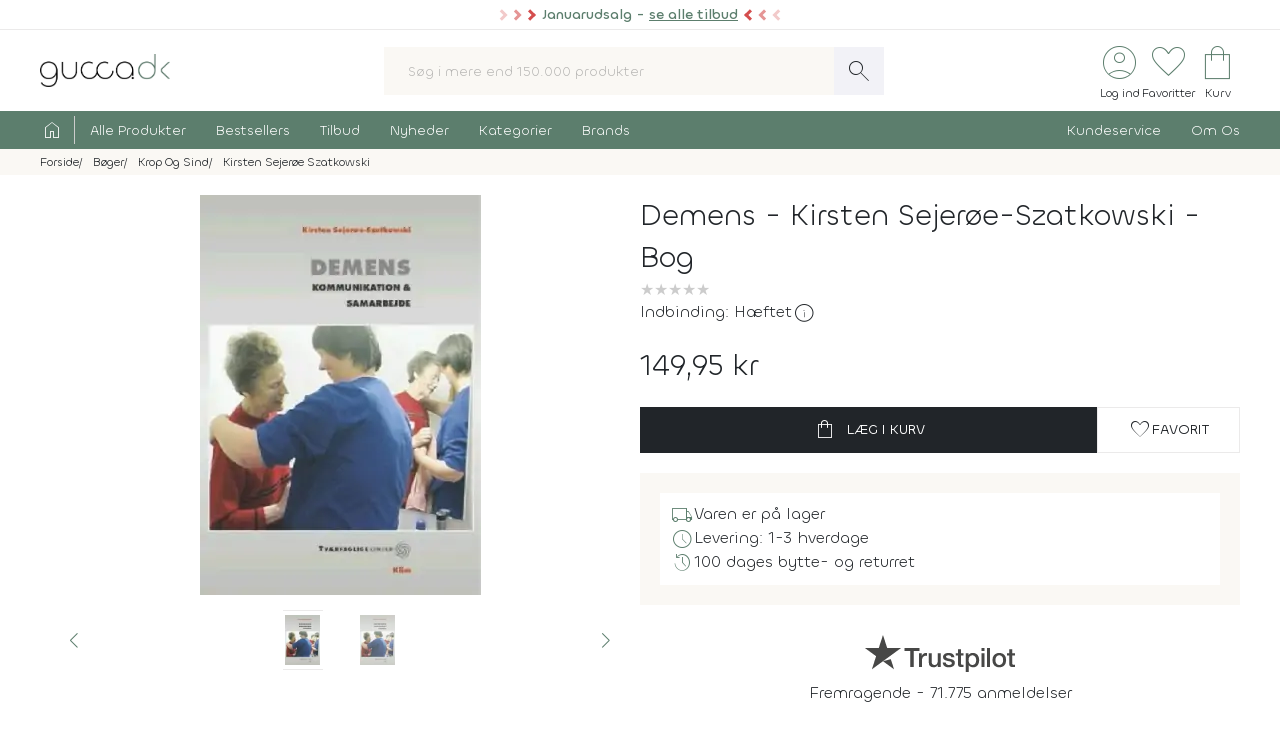

--- FILE ---
content_type: text/html; charset=UTF-8
request_url: https://www.gucca.dk/demens-bog-p171175
body_size: 28633
content:
<!DOCTYPE html><html class="no-js" lang="da"><head><title>Køb Demens af Kirsten Sejerøe-Szatkowski - bog hæftet - Gucca.dk</title><meta name="description" content=" Kommunikation &amp; samarbejde. Demens - kommunikation og samarbejde  henvender sig til mennesker, der lever eller arbejder med demenshandicappede. Det kan fx..."><meta name="viewport" content="width=device-width, initial-scale=1, maximum-scale=2.0, shrink-to-fit=no" /><meta http-equiv="X-UA-Compatible" content="IE=edge"><meta name="msapplication-TileColor" content="#fff"/><meta name="msapplication-TileImage" content="apple-touch-icon.png"/><meta name="facebook-domain-verification" content="6jlkn750invcyga1rhijlccjtfq0ql" /><meta property="og:image" content="https://content.gucca.dk/covers/400/d/e/demens_171175.webp" /><meta property="og:image" content="https://content.gucca.dk/screenshots/original/d/e/demens_171175_1.webp" /><meta name="thumbnail" content="https://content.gucca.dk/covers/400/d/e/demens_171175.webp" /><meta property="og:price" content="149.95" /><meta property="product:price:amount" content="149.95"><meta property="product:price:currency" content="DKK"><meta property="product:retailer_item_id" content="171175"><meta property="product:availability" content="in stock"><meta property="og:title" content="Køb Demens af Kirsten Sejerøe-Szatkowski - bog hæftet"/><script type="application/ld+json">{"@context": "https://schema.org/","@type": "Book","additionalType": "Product","isbn":"9788779551459","genre":"krop og sind","bookFormat": "https://schema.org/Paperback","author": [{"@type": "Person","name": "Kirsten Sejerøe-Szatkowski","url": "https://www.gucca.dk/boeger/forfatter-kirsten-sejerøe-szatkowski-92381"}],"publisher": {"@type": "Organization","name": "Klim"},"numberOfPages":"95","datePublished":"2002-06-07","inLanguage": "da","name": "Køb Demens af Kirsten Sejerøe-Szatkowski - bog hæftet","image": ["https://content.gucca.dk/covers/400/d/e/demens_171175.webp","https://content.gucca.dk/screenshots/original/d/e/demens_171175_1.webp"],"description": " Kommunikation &amp; samarbejde. Demens - kommunikation og samarbejde  henvender sig til mennesker, der lever eller arbejder med demenshandicappede. Det kan fx...","keywords":"demens, demente, pleje, omsorg, senil demens, senil demente, kommunikation, samarbejde, demens, bøger, bog","offers": {"@type": "Offer","url": "https://www.gucca.dk/demens-bog-p171175","priceCurrency": "DKK","price": 149.95,"priceValidUntil":"2026-01-18T05:08+0100","availability": "https://schema.org/InStock","itemCondition":"https://schema.org/NewCondition","seller":{"alternateName":"Gucca.dk","telephone":"+4570278505","address": {"@type": "PostalAddress","streetAddress": "Bredgade 27-33","addressLocality": "Herning","addressRegion": "Midtjylland","postalCode": "7400","addressCountry": "DK"},"email":"kundeservice@gucca.dk","logo":"https://content.gucca.dk/img_v5/logo.png","@type":"Organization","name":"Gucca.dk","url":"https://www.gucca.dk"},"hasMerchantReturnPolicy": {"@type": "MerchantReturnPolicy","returnPolicyCategory": "https://schema.org/MerchantReturnFiniteReturnWindow","merchantReturnDays": 100,"returnMethod": "https://schema.org/ReturnByMail","returnFees": "https://schema.org/ReturnFeesCustomerResponsibility","refundType": "https://schema.org/FullRefund","applicableCountry": "DK","returnPolicyCountry": "DK"},"shippingDetails": {"@type": "OfferShippingDetails","shippingRate": {"@type": "MonetaryAmount","value": "39.95","currency": "DKK"},"shippingDestination": {"@type": "DefinedRegion","addressCountry": "DK"},"deliveryTime": {"@type": "ShippingDeliveryTime","cutOffTime": "12:00:00","handlingTime": {"@type": "QuantitativeValue","minValue": 1,"maxValue": 2,"unitCode": "d"},"transitTime": {"@type": "QuantitativeValue","minValue": 1,"maxValue": 1,"unitCode": "d"},"businessDays": {"@type": "OpeningHoursSpecification","dayOfWeek": ["https://schema.org/Monday","https://schema.org/Tuesday","https://schema.org/Wednesday","https://schema.org/Thursday","https://schema.org/Friday"]}}}}}</script><script type="application/ld+json">
    {
      "@context": "https://schema.org",
      "@type": "OnlineStore",
      "name": "Gucca.dk",
      "url": "https://www.gucca.dk",
      "sameAs": ["https://www.facebook.com/gucca.dk", "https://www.instagram.com/gucca.dk/","https://www.linkedin.com/company/gucca-a-s/"],
      "logo": "https://content.gucca.dk/img_v5/logo.png",
      "contactPoint": {
        "@type": "ContactPoint",
        "contactType": "Kundeservice",
        "email": "kundeservice@gucca.dk",
        "telephone": "+45-70-27-85-05"
      },
      "vatID": "DK25794583",
      "hasMerchantReturnPolicy": {
        "@type": "MerchantReturnPolicy",
        "returnPolicyCategory": "https://schema.org/MerchantReturnFiniteReturnWindow",
        "merchantReturnDays": 100,
        "returnMethod": "https://schema.org/ReturnByMail",
        "returnFees": "https://schema.org/ReturnFeesCustomerResponsibility",
        "refundType": "https://schema.org/FullRefund",
         "applicableCountry": "DK",
          "returnPolicyCountry": "DK"        
      }
    }
    </script><meta property="og:url" content="https://www.gucca.dk/demens-bog-p171175"><meta property="og:type" content="website" /><link rel="icon" href="//www.gucca.dk/favicon.ico?v=3" /><meta property="fb:admins" content="1031817240" /><link rel="preconnect" href="https://content.gucca.dk" /><link rel="stylesheet" href="//fonts.googleapis.com/css2?family=Material+Symbols+Sharp:opsz,wght,FILL,GRAD@48,150,0,0&display=block" /> <link rel="canonical" href="https://www.gucca.dk/demens-bog-p171175"/><link type="text/css" rel="stylesheet" href="https://content.gucca.dk/m/b=css_v5&amp;f=main.css&v=1.42" /><!-- Global site tag (gtag.js) - Google Analytics -->                            <script type="text/javascript">
                                window.dataLayer = window.dataLayer || [];
                                function gtag() {
                                    dataLayer.push(arguments);
                                }
                                gtag('consent', 'default', {
                                    'ad_storage': 'denied',
                                    'ad_user_data': 'denied',
                                    'ad_personalization': 'denied',
                                    'analytics_storage': 'denied',
                                    'wait_for_update': 500
                                });
                                gtag('set', 'ads_data_redaction', true);
                                gtag('set', 'url_passthrough', true);                                
                            </script>
                                <script async src =  "//www.googletagmanager.com/gtag/js?id=G-EX6R0Y4TVG" ></script>  
                                <script>
                                window.dataLayer = window.dataLayer || [];
                                function gtag() {
                                    dataLayer.push(arguments);
                                }
                                gtag('js', new Date());
                                gtag('config', 'G-EX6R0Y4TVG');
                                gtag('config', 'AW-977083487');
                                </script>
                             <script id="CookieConsent" type="text/javascript" data-culture="DA" src="https://policy.app.cookieinformation.com/uc.js" data-gcm-version="2.0"></script> 
                                    <!-- Facebook Pixel Code -->
                                    <script>
                                        window.addEventListener('CookieInformationConsentGiven', function (event) {
                                            if (typeof CookieInformation === 'object' && CookieInformation.getConsentGivenFor('cookie_cat_marketing')) {
                                                !function (f, b, e, v, n, t, s)
                                                {
                                                    if (f.fbq)
                                                        return;
                                                    n = f.fbq = function () {
                                                        n.callMethod ?
                                                                n.callMethod.apply(n, arguments) : n.queue.push(arguments)
                                                    };
                                                    if (!f._fbq)
                                                        f._fbq = n;
                                                    n.push = n;
                                                    n.loaded = !0;
                                                    n.version = '2.0';
                                                    n.queue = [];
                                                    t = b.createElement(e);
                                                    t.async = !0;
                                                    t.src = v;
                                                    s = b.getElementsByTagName(e)[0];
                                                    s.parentNode.insertBefore(t, s)
                                                }(window, document, 'script', 'https://connect.facebook.net/en_US/fbevents.js');
                                    fbq('init', '2996972103678627');                                                fbq('track', 'PageView');
                                            }
                                        }, false);
                                    </script>
                                <!-- End Facebook Pixel Code --></head><body class="productPage " data-url="/demens-bog-p171175" data-search="" data-filtercat="" data-produktgruppe="" data-brand=""  data-serie=""><div class="pre-header topMsg-sale">
            <div class="preMsg " onClick="window.location.href = '/tilbud';" >

            <span class="innerTopMsg">
                <div class="sale-pointers">
                    <div class="pointers-left"></div>
                </div>
                <a href="/tilbud" class="no-underline"> 
                    Januarudsalg - <u>se alle tilbud</u>

                </a>

                <div class="sale-pointers">
                    <div class="pointers-right"></div>
                </div>
            </span>

            <a href="#" class="preClose">
                <span class="material-symbols-sharp">
                    close
                </span>
            </a>
        </div>
                    
</div>
<header class="head-wrap"><div class="white-bg"><div class="flex container center justify header inner-padding"><div class="col-fit"><a href="/" alt="Til forsiden" title="Til forsiden"><img srcset="https://content.gucca.dk/img_v5/logo.webp, https://content.gucca.dk/img_v5/logo.svg 2x" src="https://content.gucca.dk/img_v5/logo.webp" alt="Gucca.dk" height="40" width="160" class="site-logo"/></a></div><div class="col desktop-only"><form class="search-form flex m-c pos-rel" action="/soegning" method="get"><input type="text" name="search" placeholder="Søg i mere end 150.000 produkter" required class="col search-field" autocomplete="off"/><button class="material-symbols-sharp search-now no-bg white no-border pad0-10">search</button><div class="typeAheadResult pos-abs"></div></form></div><div class="col-fit small"><div class="flex right top-icons"><div class="col-fit"><a href="/module/kunde" data-fancybox data-type="ajax" data-src="/module/kunde?popup"  title="Log ind - Ordrestatus" class="rows no-border flex center"><span class="material-symbols-sharp ico-big row green">account_circle</span><span class="icon-text row desktop-only">Log ind</span></a></div><div class="col-fit"><span data-type="fav" title="Se dine favoritter" class="rows no-border flex center view pos-rel" tabindex="0" ><span class="fav-indicator indicator black"></span><span class="material-symbols-sharp ico-big row center green">favorite</span><span class="icon-text row desktop-only ">Favoritter</span></span></div><div class="col-fit pos-rel minibasket-container"><a href="/indkoebskurv" title="Se din indkøbskurv" class="rows no-border flex center pos-rel   "><span class="basket-indicator indicator"></span><span class="material-symbols-sharp ico-big row green ">shopping_bag</span><span class="icon-text row desktop-only">Kurv</span></a></div></div></div></div></div><nav><div class="main-nav pad5-0 white inner-padding"><div class="container"><form class="search-form flex m-c mobile-only pos-rel" action="/soegning" method="get"><a class="flex rows center no-border burger js-menuToggle pad0-10 mobile-only" href="#"><div class="hamburger" id="hamburger-1"><span class="line"></span><span class="line"></span><span class="line"></span></div><span class="row small menu-open-txt">menu</span><span class="row small menu-close-txt">luk</span></a><input type="text" name="search" placeholder="Søg i mere end 150.000 produkter" required class="col search-field" autocomplete="off"/><button class="material-symbols-sharp search-now no-bg white no-border pad0-10">search</button><div class="typeAheadResult pos-abs"></div></form><ul class="pushNav js-topPushNav white"><li class="home"><a href="/" title="Til Forsiden" class="flex gap-5"><span class="material-symbols-sharp">home</span><span class="mobile-only">Til Forsiden</span></a></li><li><a href="/alle-produkter"  class="openLevel js-openLevel">Alle Produkter</a><div class="pushNav pushNav_level js-pushNavLevel sub-nav"><ul class="container"><li class="home mobile-only"><a>Alle Produkter</a></li><li class="mobile-only closeLevel js-closeLevel hdg">Tilbage</li><li class="jumpPath" data-path="/alle-produkter">Se Alle Produkter</li><li class="jumpPath" data-path="/boeger">Bøger</li><li class="jumpPath" data-path="/kreativ-hobby">Kreativ Hobby</li><li class="jumpPath" data-path="/legetoej">Legetøj</li><li class="jumpPath" data-path="/bolig">Bolig</li><li class="jumpPath" data-path="/film">Film</li><li class="jumpPath" data-path="/tv-serier">Tv Serier</li><li class="jumpPath" data-path="/cd">Cd</li><li class="jumpPath" data-path="/vinyl-lp">Vinyl Plader</li><li class="jumpPath" data-path="/modelhobby">Modelhobby</li><li class="jumpPath" data-path="/legetoej/brætspil-og-spil">Brætspil</li><li class="jumpPath" data-path="/legetoej/puslespil">Puslespil</li><li class="jumpPath" data-path="/boeger/tegneserier">Tegneserier</li><li class="jumpPath" data-path="/spil">Computerspil</li><li class="jumpPath" data-path="/elektronik">Elektronik</li><li class="jumpPath" data-path="/skønhed">Skønhed</li><li class="jumpPath" data-path="/sundhed-og-pleje">Sundhed Og Pleje</li><li class="jumpPath" data-path="/gadgets-og-merchandise">Gadgets Og Merchandise</li><li class="jumpPath" data-path="/tasker-og-kufferter">Tasker Og Kufferter</li><li class="jumpPath" data-path="/accessories">Accessories</li><li class="jumpPath" data-path="/tilbehør-til-kæledyr">Tilbehør Til Kæledyr</li><li class="jumpPath" data-path="/babyudstyr">Babyudstyr</li><li class="jumpPath" data-path="/kalendere">Kalendere</li><li class="jumpPath" data-path="/demo">Demo- Og Returvarer</li><li class="jumpPath" data-path="/module/gavekort">Gavekort</li></ul></div></li><li><a href="/populaere"  class="openLevel js-openLevel">Bestsellers</a><div class="pushNav pushNav_level js-pushNavLevel sub-nav"><ul class="container"><li class="home mobile-only"><a>Bestsellers</a></li><li class="mobile-only closeLevel js-closeLevel hdg">Tilbage</li><li class="jumpPath" data-path="/boeger/top-100">Bøger Top 100</li><li class="jumpPath" data-path="/dvd-film/top-100">Dvd Top 100</li><li class="jumpPath" data-path="/legetoej/top-100">Legetøj Top 100</li><li class="jumpPath" data-path="/kreativ-hobby/top-100">Kreativ Hobby Top 100</li><li class="jumpPath" data-path="/blu-ray-film/top-100">Blu-Ray Top 100</li><li class="jumpPath" data-path="/legetoej/brætspil-og-spil/top-100">Brætspil Top 100</li><li class="jumpPath" data-path="/bolig/top-100">Bolig Top 100</li><li class="jumpPath" data-path="/tv-serier/top-100">Tv Serier Top 100</li><li class="jumpPath" data-path="/legetoej/puslespil/top-100">Puslespil Top 100</li><li class="jumpPath" data-path="/4k-ultra-hd-blu-ray-film/top-100">4K Blu-Ray Top 100</li><li class="jumpPath" data-path="/skønhed/top-100">Skønhed Top 100</li><li class="jumpPath" data-path="/legetoej/udendørs-leg/top-100">Udeleg Top 100</li><li class="jumpPath" data-path="/cd/top-100">Cd Top 100</li><li class="jumpPath" data-path="/vinyl-lp/top-100">Vinyl Plader Top 100</li><li class="jumpPath" data-path="/elektronik/top-100">Elektronik Top 100</li><li class="jumpPath" data-path="/modelhobby/top-100">Modelhobby Top 100</li><li class="jumpPath" data-path="/sundhed-og-pleje/top-100">Sundhed Og Pleje Top 100</li><li class="jumpPath" data-path="/legetoej/babylegetøj/top-100">Babylegetøj Top 100</li><li class="jumpPath" data-path="/legetoej/fjernstyret-legetøj/fjernstyrede-biler/top-100">Fjernstyret Biler Top 100</li><li class="jumpPath" data-path="/tasker-og-kufferter/top-100">Tasker Og Kufferter Top 100</li><li class="jumpPath" data-path="/spil/top-100">Computerspil Top 100</li><li class="jumpPath" data-path="/boeger/tegneserier/top-100">Tegneserier Top 100</li><li class="jumpPath" data-path="/tilbehør-til-kæledyr/top-100">Tilbehør Til Kæledyr Top 100</li><li class="jumpPath" data-path="/babyudstyr/top-100">Babyudstyr Top 100</li></ul></div></li><li><a href="/tilbud"  class="openLevel js-openLevel">Tilbud</a><div class="pushNav pushNav_level js-pushNavLevel sub-nav"><ul class="container"><li class="home mobile-only"><a>Tilbud</a></li><li class="mobile-only closeLevel js-closeLevel hdg">Tilbage</li><li class="jumpPath" data-path="/tilbud">Se Alle Tilbud</li><li class="jumpPath" data-path="/tilbud-50">Tilbud Under 50 Kr.</li><li class="jumpPath" data-path="/tilbud-100">Tilbud Under 100 Kr.</li><li class="jumpPath" data-path="/boeger/tilbud">Bøger På Tilbud</li><li class="jumpPath" data-path="/blu-ray-film/tilbud">Blu-Ray På Tilbud</li><li class="jumpPath" data-path="/dvd-film/tilbud">Dvd På Tilbud</li><li class="jumpPath" data-path="/legetoej/tilbud">Legetøj På Tilbud</li><li class="jumpPath" data-path="/kreativ-hobby/tilbud">Kreativ Hobby På Tilbud</li><li class="jumpPath" data-path="/4k-ultra-hd-blu-ray-film/tilbud">4K Blu-Ray På Tilbud</li><li class="jumpPath" data-path="/tv-serier/tilbud">Tv Serier På Tilbud</li><li class="jumpPath" data-path="/legetoej/brætspil-og-spil/tilbud">Brætspil På Tilbud</li><li class="jumpPath" data-path="/bolig/tilbud">Bolig På Tilbud</li><li class="jumpPath" data-path="/cd/tilbud">Cd På Tilbud</li><li class="jumpPath" data-path="/vinyl-lp/tilbud">Vinyl Plader På Tilbud</li><li class="jumpPath" data-path="/legetoej/puslespil/tilbud">Puslespil På Tilbud</li><li class="jumpPath" data-path="/skønhed/tilbud">Skønhed På Tilbud</li><li class="jumpPath" data-path="/boeger/tegneserier/tilbud">Tegneserier På Tilbud</li><li class="jumpPath" data-path="/modelhobby/tilbud">Modelhobby På Tilbud</li><li class="jumpPath" data-path="/elektronik/tilbud">Elektronik På Tilbud</li><li class="jumpPath" data-path="/accessories/tilbud">Accessories På Tilbud</li><li class="jumpPath" data-path="/Tilbehør-til-Kæledyr/tilbud">Tilbehør Til Kæledyr På Tilbud</li><li class="jumpPath" data-path="/tasker-og-kufferter/tilbud">Tasker Og Kufferter På Tilbud</li><li class="jumpPath" data-path="/babyudstyr/tilbud">Babyudstyr På Tilbud</li><li class="jumpPath" data-path="/spil/tilbud">Computerspil På Tilbud</li></ul></div></li><li><a href="/nyheder"  class="openLevel js-openLevel">Nyheder</a><div class="pushNav pushNav_level js-pushNavLevel sub-nav"><ul class="container"><li class="home mobile-only"><a>Nyheder</a></li><li class="mobile-only closeLevel js-closeLevel hdg">Tilbage</li><li class="jumpPath" data-path="/nyheder">Se Alle Nyheder</li><li class="jumpPath" data-path="/boeger/nyheder">Nye Bøger</li><li class="jumpPath" data-path="/boeger/kommende">Bøger På Vej</li><li class="jumpPath" data-path="/film/nyheder">Nye Film</li><li class="jumpPath" data-path="/film/kommende">Film På Vej</li><li class="jumpPath" data-path="/cd/nyheder">Nye Cd</li><li class="jumpPath" data-path="/vinyl-lp/nyheder">Nye Vinyl Plader</li><li class="jumpPath" data-path="/boeger/tegneserier/nyheder">Nye Tegneserier</li><li class="jumpPath" data-path="/boeger/tegneserier/kommende">Tegneserier På Vej</li><li class="jumpPath" data-path="/spil/nyheder">Nye Computerspil</li><li class="jumpPath" data-path="/spil/kommende">Computerspil På Vej</li><li class="jumpPath" data-path="/legetoej/nyheder">Legetøj Nyheder</li><li class="jumpPath" data-path="/kreativ-hobby/nyheder">Kreativ Hobby Nyheder</li><li class="jumpPath" data-path="/legetoej/brætspil-og-spil/nyheder">Brætspil Nyheder</li><li class="jumpPath" data-path="/bolig/nyheder">Bolig Nyheder</li><li class="jumpPath" data-path="/modelhobby/nyheder">Modelhobby Nyheder</li><li class="jumpPath" data-path="/skønhed/nyheder">Skønhed Nyheder</li><li class="jumpPath" data-path="/elektronik/nyheder">Elektronik Nyheder</li><li class="jumpPath" data-path="/Accessories/nyheder">Accessories Nyheder</li></ul></div></li><li><a href="/kategorier"  >Kategorier</a></li><li><a href="/brands"  >Brands</a></li><li class="push-right"><a href="/indhold/kundeservice">Kundeservice</a></li><li><a href="/indhold/om-os">Om Os</a></li></ul></div></div></nav></header><div class="lds-ripple"><div class="ripple-container"><div></div><div></div></div></div><div class="path pad5 grey-bg small"><div class="container inner-padding"><ul class="breadcrumbs"><li ><a  itemprop="url" href="/" title="Se alt i Forside"><span  itemprop="title">Forside</span></a>    </li><li  ><a  itemprop="url" href="/boeger" title="Se alt i Bøger"><span  itemprop="title">Bøger</span></a>    </li><li  ><a  itemprop="url" href="/boeger/krop-og-sind" title="Se alt i Krop Og Sind"><span  itemprop="title">Krop Og Sind</span></a>    </li><li  ><a  itemprop="url" href="/boeger/forfatter-kirsten-sejerøe-szatkowski-92381" title="Se alt i Kirsten Sejerøe Szatkowski"><span  itemprop="title">Kirsten Sejerøe Szatkowski</span></a>    </li></ul>    <script type="application/ld+json">
    {
      "@context": "https://schema.org",
      "@type": "BreadcrumbList",
      "itemListElement": [{
        "@type": "ListItem",
        "position": 1,
        "name": "Forside",
        "item": "https://www.gucca.dk/"
      },{
        "@type": "ListItem",
        "position": 2,
        "name": "Bøger",
        "item": "https://www.gucca.dk/boeger"
      },{
        "@type": "ListItem",
        "position": 3,
        "name": "Krop Og Sind",
        "item": "https://www.gucca.dk/boeger/krop-og-sind"
      },{
        "@type": "ListItem",
        "position": 4,
        "name": "Kirsten Sejerøe Szatkowski",
        "item": "https://www.gucca.dk/boeger/forfatter-kirsten-sejerøe-szatkowski-92381"
      }
          ]
    }
    </script>
          </div></div></div><div class="container mobile-padding inner-padding" id="product-header"><div class="flex pad-t-20 pad-b-20 wrap"><div class="col mobile-100 desktop-50 center swiper-fix pos-rel" style=""><div class="swiper product-gallery" ><!-- Additional required wrapper --><div class="swiper-wrapper"><!-- Slides --><div class="swiper-slide product-image"><picture  data-fancybox="product-gallery" data-src="https://content.gucca.dk/covers/big/d/e/demens_171175.webp"><source media="(min-width: 1px)" srcset="https://content.gucca.dk/covers/400/d/e/demens_171175.webp 1x,https://content.gucca.dk/covers/big/d/e/demens_171175.webp 2x" class=""/><img alt="Demens"src="https://content.gucca.dk/covers/100/d/e/demens_171175.webp " class=""/></picture></div><div class="swiper-slide  product-image"><picture data-fancybox="product-gallery" data-src="https://content.gucca.dk/screenshots/original/d/e/demens_171175_1.webp"><source media="all" data-srcset="https://content.gucca.dk/screenshots/original/d/e/demens_171175_1.webp" class=""/><img alt="Demens"data-src="https://content.gucca.dk/screenshots/original/d/e/demens_171175_1.webp" class="lazy"/></picture></div></div></div><div class="flex pos-rel gap-10 center"><div class="swiper-button-prev col-fit m-r-20" id="prev-thumb"></div><div thumbsSlider="" class="swiper product-gallery-thumbs col"><div class="swiper-wrapper  center-swiper"><div class="swiper-slide thumb"><picture><source media="all" data-srcset="https://content.gucca.dk/covers/50/d/e/demens_171175.webp 1x, https://content.gucca.dk/covers/100/d/e/demens_171175.webp 2x" class=""/><img alt="Demens"data-src="https://content.gucca.dk/covers/50/d/e/demens_171175.webp " class="lazy"/></picture></div><div class="swiper-slide thumb" data-src="https://content.gucca.dk/screenshots/original/d/e/demens_171175_1.webp" ><picture><source media="all" data-srcset="https://content.gucca.dk/screenshots/thumb/d/e/demens_171175_1.webp" class=""/><img alt="Demens"data-src="https://content.gucca.dk/screenshots/thumb/d/e/demens_171175_1.webp" class="lazy"/></picture> </div></div><!-- If we need navigation buttons --></div><div class="swiper-button-next col-fit m-l-20" id="next-thumb"></div></div></div><div class="col mobile-100 desktop-50 flex rows"><h1 class="left product-heading">Demens - Kirsten Sejerøe-Szatkowski - Bog</h1><div class="review-overview"><span class="bog-review-score-symbol bog-review-score-symbol-faded">&#9733;</span><span class="bog-review-score-symbol bog-review-score-symbol-faded">&#9733;</span><span class="bog-review-score-symbol bog-review-score-symbol-faded">&#9733;</span><span class="bog-review-score-symbol bog-review-score-symbol-faded">&#9733;</span><span class="bog-review-score-symbol bog-review-score-symbol-faded">&#9733;</span><span class="pointer flex cover-type" data-src="/indhold/indbindingstyper?popup#indbinding" data-fancybox data-type="ajax">Indbinding: Hæftet<span class="material-symbols-sharp">info</span></span></div><div class="price m-t-20 m-b-20"><span class="current-price">149,95 kr</span></div><form method="get" action="/indkoebskurv"><input type="hidden" name="add" value="171175"/><div class="flex gap-20 wrap"><button class="btn btn-black btn-buy col" data-title="demens"data-cat1="bog" data-cat2="bøger" data-cat3="krop og sind"  data-cat4=""  data-cat5=""data-brand=""type="submit" data-src="/indkoebskurv/?add=171175" data-productid="171175" title="Læg Demens i kurven"><span class="material-symbols-sharp m-r-10">shopping_bag</span>Læg i kurv</button><button data-fancybox data-type="ajax" data-src="/module/favoritter?add=171175&popup" title="Tilføj til favoritter"type="button" id="fav-171175"  class="btn btn-white col-fit fav-btn " title="Tilføj som favorit"><span class="material-symbols-sharp">favorite</span><span class="desktop-only">Favorit</span></button></div></form><ul class="basic-list flex rows product-usp">   <li class="flex gap-10"><span class="material-symbols-sharp green">local_shipping</span>Varen er på lager</li><li class="flex gap-10"><span class="material-symbols-sharp green">schedule</span>Levering: 1-3 hverdage</li><li class="flex gap-10"><span class="material-symbols-sharp green">history</span>100 dages bytte- og returret</li></ul><div class="center product-tp flex rows"><div class="row flex gap-10 center"><svg viewBox="0 0 1132.82 278.22" xmlns="http://www.w3.org/2000/svg" style="width:150px;opacity:0.8" class="view" data-type="tp"><g fill="#1a1a18"><path d="m297.74 98.58h114.74v21.42h-45.06v120.31h-24.82v-120.31h-44.86zm109.77 39.1h21.24v19.85h.4a22.76 22.76 0 0 1 3.85-8.13 37.11 37.11 0 0 1 7-7.25 35 35 0 0 1 9-5.26 27.05 27.05 0 0 1 10.12-2 50.32 50.32 0 0 1 5.46.19c1 .14 2 .27 3.08.4v21.84c-1.59-.27-3.21-.5-4.87-.7a40.37 40.37 0 0 0 -4.86-.3 26 26 0 0 0 -10.82 2.29 24.88 24.88 0 0 0 -8.83 6.74 33.07 33.07 0 0 0 -6 11 47.6 47.6 0 0 0 -2.18 15.09v48.83h-22.59zm164 102.63h-22.24v-14.31h-.4a31.1 31.1 0 0 1 -12.41 12.4 33.67 33.67 0 0 1 -16.77 4.67q-20.25 0-29.28-10t-9-30.27v-65.12h22.59v62.93q0 13.5 5.16 19t14.49 5.56a28.55 28.55 0 0 0 11.92-2.17 21 21 0 0 0 7.74-5.86 22.33 22.33 0 0 0 4.27-8.83 45.77 45.77 0 0 0 1.29-11.12v-59.51h22.63zm38.49-32.95q1 9.93 7.54 13.89a29.65 29.65 0 0 0 15.68 4 60.75 60.75 0 0 0 7.25-.49 31.32 31.32 0 0 0 7.64-1.89 14.26 14.26 0 0 0 5.85-4.07 9.79 9.79 0 0 0 2.09-7.05 10 10 0 0 0 -3.18-7.14 22.07 22.07 0 0 0 -7.64-4.47 75.49 75.49 0 0 0 -10.62-2.88q-6-1.18-12.11-2.58a113.69 113.69 0 0 1 -12.21-3.37 39.35 39.35 0 0 1 -10.52-5.36 24.72 24.72 0 0 1 -7.44-8.64 27.6 27.6 0 0 1 -2.78-13 23.36 23.36 0 0 1 4.07-14 31.09 31.09 0 0 1 10.38-9.15 44.94 44.94 0 0 1 13.9-4.87 82.06 82.06 0 0 1 14.59-1.38 67 67 0 0 1 15.18 1.68 41.44 41.44 0 0 1 13.1 5.46 32.14 32.14 0 0 1 9.73 9.83 34 34 0 0 1 4.86 14.59h-23.67q-1.59-8.15-7.44-10.92a31 31 0 0 0 -13.4-2.78 46.86 46.86 0 0 0 -5.66.4 25.74 25.74 0 0 0 -6.15 1.49 12.9 12.9 0 0 0 -4.87 3.17 7.6 7.6 0 0 0 -2 5.46 8.63 8.63 0 0 0 2.88 6.75 22.87 22.87 0 0 0 7.54 4.27 74.21 74.21 0 0 0 10.62 2.87q6 1.2 12.31 2.59a125.42 125.42 0 0 1 12.11 3.37 39 39 0 0 1 10.62 5.36 26.18 26.18 0 0 1 7.54 8.54 25.73 25.73 0 0 1 2.88 12.7q0 9.13-4.17 15.48a32.88 32.88 0 0 1 -10.82 10.32 49 49 0 0 1 -14.79 5.76 75 75 0 0 1 -16.08 1.79 69.76 69.76 0 0 1 -18-2.19 41.67 41.67 0 0 1 -14.29-6.65 32 32 0 0 1 -9.53-11.11 35.25 35.25 0 0 1 -3.67-15.78zm74.63-69.68h17.07v-30.76h22.63v30.76h20.45v16.88h-20.44v54.78a54.38 54.38 0 0 0 .3 6.16 10.57 10.57 0 0 0 1.39 4.36 6.6 6.6 0 0 0 3.27 2.68 16 16 0 0 0 6 .9c1.59 0 3.18 0 4.76-.1a23.79 23.79 0 0 0 4.77-.7v17.47c-2.52.26-5 .53-7.35.79a65.14 65.14 0 0 1 -7.34.4 49.82 49.82 0 0 1 -14.39-1.69 19.2 19.2 0 0 1 -8.54-5 17.14 17.14 0 0 1 -4.17-8.24 61.4 61.4 0 0 1 -1.29-11.31v-60.5h-17.11zm76 0h21.47v13.9h.4a28 28 0 0 1 13.3-12.8 44.16 44.16 0 0 1 18.46-3.87 49.09 49.09 0 0 1 21.14 4.26 41.78 41.78 0 0 1 15 11.71 51.09 51.09 0 0 1 8.93 17.37 73.77 73.77 0 0 1 3 21.24 75.39 75.39 0 0 1 -2.68 20 52.13 52.13 0 0 1 -8.14 17.17 40.74 40.74 0 0 1 -13.8 11.91q-8.32 4.47-19.65 4.47a55.37 55.37 0 0 1 -9.92-.9 42.65 42.65 0 0 1 -9.53-2.87 37.4 37.4 0 0 1 -8.44-5.07 28 28 0 0 1 -6.45-7.24h-.4v51.21h-22.65zm79 51.42a51 51 0 0 0 -1.79-13.5 36.77 36.77 0 0 0 -5.32-11.6 27.69 27.69 0 0 0 -8.93-8.13 24.3 24.3 0 0 0 -12.31-3.08q-14.29 0-21.53 9.92t-7.25 26.39a52.49 52.49 0 0 0 1.89 14.39 32.37 32.37 0 0 0 5.61 11.41 28.21 28.21 0 0 0 9 7.54 25.62 25.62 0 0 0 12.2 2.78 25.35 25.35 0 0 0 13.1-3.17 27.78 27.78 0 0 0 8.84-8.24 33.5 33.5 0 0 0 5-11.51 58.65 58.65 0 0 0 1.53-13.2zm39.9-90.52h22.67v21.42h-22.63zm0 39.1h22.67v102.63h-22.63zm42.85-39.1h22.63v141.73h-22.59zm91.9 144.51a55.94 55.94 0 0 1 -21.89-4.09 46.64 46.64 0 0 1 -16.28-11.22 47.85 47.85 0 0 1 -10.11-17.05 69.8 69.8 0 0 1 0-43.47 47.85 47.85 0 0 1 10.12-17.07 46.9 46.9 0 0 1 16.27-11.19 61.28 61.28 0 0 1 43.87 0 47 47 0 0 1 16.27 11.22 47.87 47.87 0 0 1 10.13 17.07 69.8 69.8 0 0 1 0 43.47 47.87 47.87 0 0 1 -10.13 17.07 46.69 46.69 0 0 1 -16.27 11.17 56 56 0 0 1 -21.94 4.09zm0-17.87a26 26 0 0 0 13.1-3.17 27.71 27.71 0 0 0 9.14-8.34 36.53 36.53 0 0 0 5.26-11.61 52.3 52.3 0 0 0 0-26.3 35.33 35.33 0 0 0 -5.26-11.62 28.05 28.05 0 0 0 -9.14-8.23 28.57 28.57 0 0 0 -26.2 0 28 28 0 0 0 -9.13 8.23 35.12 35.12 0 0 0 -5.26 11.62 52 52 0 0 0 0 26.3 36.31 36.31 0 0 0 5.26 11.61 27.68 27.68 0 0 0 9.13 8.34 26 26 0 0 0 13.14 3.17zm58.36-87.54h17.07v-30.76h22.63v30.76h20.44v16.88h-20.44v54.78a54.38 54.38 0 0 0 .3 6.16 10.57 10.57 0 0 0 1.39 4.36 6.55 6.55 0 0 0 3.27 2.68 16 16 0 0 0 6 .9c1.59 0 3.17 0 4.76-.1a23.59 23.59 0 0 0 4.76-.7v17.47c-2.51.26-5 .53-7.34.79a65.14 65.14 0 0 1 -7.34.4 50 50 0 0 1 -14.4-1.69 19.16 19.16 0 0 1 -8.53-5 17.14 17.14 0 0 1 -4.17-8.24 61.4 61.4 0 0 1 -1.29-11.31v-60.5h-17.07z"/><path d="m135.67 197.13 59.06-15.29 24.76 76.21zm135.65-98.55h-103.64l-32.02-98.58-32 98.55-103.66-.02 83.85 60.94-32 98.58 83.84-60.92 51.81-37.63 83.84-60.92z"/></g></svg><svg version="1.1" id="Layer_1" xmlns="http://www.w3.org/2000/svg" xmlns:xlink="http://www.w3.org/1999/xlink" x="0px" y="0px" viewBox="0 0 512 96" style="max-width:80px;enable-background:new 0 0 512 96;" xml:space="preserve"><style type="text/css">
                                            .st0{
                                                fill:#688D7A;
                                            }
                                            .st1{
                                                fill:#DCDCE6;
                                            }
                                            .st2{
                                                fill:#FFFFFF;
                                            }</style><g id="Trustpilot_ratings_4halfstar-RGB"><g><rect id="Rectangle-path" class="st0" width="96" height="96"/><rect x="104" class="st0" width="96" height="96"/><rect x="208" class="st0" width="96" height="96"/><rect x="312" class="st0" width="96" height="96"/><g id="Half" transform="translate(416.000000, 0.000000)"><rect x="48" class="st1" width="48" height="96"/><rect class="st0" width="48" height="96"/></g><path id="Shape" class="st2" d="M48,64.7L62.6,61l6.1,18.8L48,64.7z M81.6,40.4H55.9L48,16.2l-7.9,24.2H14.4l20.8,15l-7.9,24.2l20.8-15l12.8-9.2L81.6,40.4L81.6,40.4L81.6,40.4L81.6,40.4z"/><path class="st2" d="M152,64.7l14.6-3.7l6.1,18.8L152,64.7z M185.6,40.4h-25.7L152,16.2l-7.9,24.2h-25.7l20.8,15l-7.9,24.2l20.8-15l12.8-9.2L185.6,40.4L185.6,40.4L185.6,40.4L185.6,40.4z"/><path class="st2" d="M256,64.7l14.6-3.7l6.1,18.8L256,64.7z M289.6,40.4h-25.7L256,16.2l-7.9,24.2h-25.7l20.8,15l-7.9,24.2l20.8-15l12.8-9.2L289.6,40.4L289.6,40.4L289.6,40.4L289.6,40.4z"/><path class="st2" d="M360,64.7l14.6-3.7l6.1,18.8L360,64.7z M393.6,40.4h-25.7L360,16.2l-7.9,24.2h-25.7l20.8,15l-7.9,24.2l20.8-15l12.8-9.2L393.6,40.4L393.6,40.4L393.6,40.4L393.6,40.4z"/><path class="st2" d="M464,64.7l14.6-3.7l6.1,18.8L464,64.7z M497.6,40.4h-25.7L464,16.2l-7.9,24.2h-25.7l20.8,15l-7.9,24.2l20.8-15l12.8-9.2L497.6,40.4L497.6,40.4L497.6,40.4L497.6,40.4z"/></g></g></svg></div><div class="m-t-10 row">Fremragende - 71.775 anmeldelser</div></div></div></div></div><div class="grey-bg pad-t-20 pad-b-20"><div class="products container flex wrap description"><div class="product-card w60 pad20 no-pointer" id="description"><p class="green strong">Beskrivelse</p><a name="descriptions"></a><p><i> Kommunikation & samarbejde.</i></p><p><i>Demens - kommunikation og samarbejde</i> henvender sig til mennesker, der lever eller arbejder med demenshandicappede. Det kan fx være elever, studerende, pårørende, læger, demenskoordinatorer, social- &amp; sundhedshjælpere eller undervisere i kommunikation.<br><br>Bogen skal være med til at forbedre demenshandicappedes livskvalitet og give redskaber til, at de bliver holdt åndeligt i live gennem hele livet. Den skal udbrede kendskabet til, hvilke kommunikationsredskaber der med fordel kan tages i anvendelse i samværet med demenshandicappede. Mange giver udtryk for, at demens må være en slem lidelse, men det værste er faktisk at blive isoleret, fordi andre ikke kan finde ud af at kommunikere med én. Denne bog er tænkt som hjælp til alle, der ønsker en god kommunikation med demenshandicappede.<br><br>Der tages udgangspunkt i en psykosocial tankegang, som går ud på, at der så at sige er en mening bag galskaben. Der er altid en årsag til den demenshandicappedes udtryk. Man skal finde denne årsag for at være en virkelig hjælp. Hvis samværet og kommunikationen med demenshandicappede skal lykkes, må det ske på deres præmisser.<p class="bookPpl"><b>Illustreret af:</b> Joyce Grosswiler</p><p class="bookPpl"><b>Tegnet af:</b> Anette Quist, Frederik Risom</p></p><div class="media-reviews hidden"><p class="green strong m-t-20">Mediernes anmeldelser</p><div id="book-review" data-count="5" data-isbn="9788779551459"></div></div></div><div class="product-card no-pointer w40 pad20 " id="facts"><p class="green strong">Yderligere information</p><table class=" simpleTable factTable" ><tr><th>Serie</th><td><a href="/serie/demens">Demens</a></td></tr><tr><th>Forfatter(e)</th><td><a href="/boeger/forfatter-kirsten-sejerøe-szatkowski-92381">Kirsten Sejerøe-Szatkowski</a></td></tr><tr><th>Kategori</th><td><a href="/boeger">Bøger</a></td></tr><tr><th>Genre(r)</th><td><a href="/boeger/krop-og-sind">Krop Og Sind</a></td></tr><tr><th>Forlag</th><td><a href="/maerke/klim">Klim</a></td></tr><tr><th>Udgivelsesdato</th><td><span class="release" data-release="07/06/2002">Er udgivet</span></td></tr><tr><th>Sprog</th><td>Dansk</td></tr><tr class="hidden"><th>ISBN-13</th><td>9788779551459</td></tr><tr class="hidden"><th>ISBN-10</th><td>8779551459</td></tr><tr class="hidden"><th>Indbinding</th><td><a class="exLink cover-type" href="/indhold/indbindingstyper?popup=1">Hæftet</a></td></tr><tr class="hidden"><th>Udgave</th><td>1</td></tr><tr class="hidden"><th>Oplag</th><td>1</td></tr><tr class="hidden"><th>Sidetal</th><td>95</td></tr><tr class="hidden"><th>Dimensioner</th><td>Bredde: 16Cm - Højde: 22.5Cm</td></tr><tr class="hidden"><th>Genveje</th><td><a href="/boeger/serie-demens">Demens  - Bøger</a></td></tr><tr class="hidden"><th>Tags</th><td>Demens, Demente, Pleje, Omsorg, Senil Demens, Senil Demente, Kommunikation, Samarbejde, Demens, Bøger, Bog</td></tr><tr  class="hidden"><th>GPSR</th><td><a href="#gpsr" data-fancybox="gpsr">Produktsikkerhed</a></td></tr></table><div class="center pad20 flex"><div class="green strong ac-trigger expand-specs btn btn-small btn-white inline w50">Vis mere</div></div></div></div></div>    <div class="related pad20">
        <h3 class="green header-new">Andre har købt</h3>

        <div class="products flex wrap swiper"><div class="swiper-wrapper"><div class="product-card pos-rel flex pad20 swiper-slide" data-url="/demenssprog-bog-p696279" data-des="1"><div class="product-image flex center"><picture><source media="(min-width: 320px)" data-srcset="https://content.gucca.dk/covers/180/d/e/demenssprog_696279.webp 1x, https://content.gucca.dk/covers/400/d/e/demenssprog_696279.webp 2x" /><source media="(max-width: 320px)" data-srcset="https://content.gucca.dk/covers/120/d/e/demenssprog_696279.webp 1x, https://content.gucca.dk/covers/180/d/e/demenssprog_696279.webp 2x" /><img alt="Demenssprog - Bog" class="lazy" data-src="https://content.gucca.dk/covers/50/d/e/demenssprog_696279.webp " /></picture></div><div class="product-info m-t-20 grow"><div class="review-overview m-b-20 center green"><span class="bog-review-score-symbol bog-review-score-symbol-faded">&#9733;</span><span class="bog-review-score-symbol bog-review-score-symbol-faded">&#9733;</span><span class="bog-review-score-symbol bog-review-score-symbol-faded">&#9733;</span><span class="bog-review-score-symbol bog-review-score-symbol-faded">&#9733;</span><span class="bog-review-score-symbol bog-review-score-symbol-faded">&#9733;</span></div><form method="get" action="/indkoebskurv" class="flex gap-5 m-r-a m-l-a m-b-20"><input type="hidden" name="add" value="696279"/><button class="btn btn-small btn-black col btn-buy" data-href="/indkoebskurv/?add=696279" data-productid="696279" title="Læg Demenssprog - Bog i kurven" data-title="demenssprog" data-cat1="bog" data-cat2="bøger" data-cat3="krop og sind"  data-cat4=""  data-cat5="" data-brand=""><span class="material-symbols-sharp m-r-10">shopping_bag</span>Læg i kurv</button><a href="/demenssprog-bog-p696279" class="btn btn-small btn-white col-fit desktop-only" title="Læs mere om Demenssprog">Info</a></form><a href="/demenssprog-bog-p696279"  title="Læs mere om Demenssprog" class="product-title title-container">Demenssprog - Dorthe Boss Kyhn - Bog </a></div><div class="product-pricing mobile-100 m-t-10 flex rows grow"><div class="current-price">269,95 kr</div><div class="m-t-5 dev-time">På lager</div></div><div class="add-fav pos-abs" id="fav-696279"  data-fancybox data-type="ajax" data-src="/module/favoritter?add=696279&popup"  title="Tilføj til favoritter"><span class="material-symbols-sharp ico-medium fav">favorite</span></div></div><div class="product-card pos-rel flex pad20 swiper-slide" data-url="/demens-glem-ikke-oejeblikke-af-solskin-bog-p470677" data-des="1"><div class="product-image flex center"><picture><source media="(min-width: 320px)" data-srcset="https://content.gucca.dk/covers/180/d/e/demens-glem-ikke-oejeblikke-af-solskin_470677.webp 1x, https://content.gucca.dk/covers/400/d/e/demens-glem-ikke-oejeblikke-af-solskin_470677.webp 2x" /><source media="(max-width: 320px)" data-srcset="https://content.gucca.dk/covers/120/d/e/demens-glem-ikke-oejeblikke-af-solskin_470677.webp 1x, https://content.gucca.dk/covers/180/d/e/demens-glem-ikke-oejeblikke-af-solskin_470677.webp 2x" /><img alt="Demens - Glem Ikke Øjeblikke Af Solskin - Bog" class="lazy" data-src="https://content.gucca.dk/covers/50/d/e/demens-glem-ikke-oejeblikke-af-solskin_470677.webp " /></picture></div><div class="product-info m-t-20 grow"><div class="review-overview m-b-20 center green"><span class="bog-review-score-symbol bog-review-score-symbol-faded">&#9733;</span><span class="bog-review-score-symbol bog-review-score-symbol-faded">&#9733;</span><span class="bog-review-score-symbol bog-review-score-symbol-faded">&#9733;</span><span class="bog-review-score-symbol bog-review-score-symbol-faded">&#9733;</span><span class="bog-review-score-symbol bog-review-score-symbol-faded">&#9733;</span></div><form method="get" action="/indkoebskurv" class="flex gap-5 m-r-a m-l-a m-b-20"><input type="hidden" name="add" value="470677"/><button class="btn btn-small btn-black col btn-buy" data-href="/indkoebskurv/?add=470677" data-productid="470677" title="Læg Demens - Glem Ikke Øjeblikke Af Solskin - Bog i kurven" data-title="demens - glem ikke øjeblikke af solskin" data-cat1="bog" data-cat2="bøger" data-cat3="krop og sind"  data-cat4=""  data-cat5="" data-brand=""><span class="material-symbols-sharp m-r-10">shopping_bag</span>Læg i kurv</button><a href="/demens-glem-ikke-oejeblikke-af-solskin-bog-p470677" class="btn btn-small btn-white col-fit desktop-only" title="Læs mere om Demens - Glem ikke øjeblikke af solskin">Info</a></form><a href="/demens-glem-ikke-oejeblikke-af-solskin-bog-p470677"  title="Læs mere om Demens - Glem ikke øjeblikke af solskin" class="product-title title-container">Demens - Glem Ikke Øjeblikke Af Solskin - Jobbe Pilgaard - Bog </a></div><div class="product-pricing mobile-100 m-t-10 flex rows grow"><div class="current-price">159,95 kr</div><div class="m-t-5 dev-time">På lager</div></div><div class="add-fav pos-abs" id="fav-470677"  data-fancybox data-type="ajax" data-src="/module/favoritter?add=470677&popup"  title="Tilføj til favoritter"><span class="material-symbols-sharp ico-medium fav">favorite</span></div></div><div class="product-card pos-rel flex pad20 swiper-slide" data-url="/kort-godt-om-demens-bog-p688210" data-des="1"><div class="product-image flex center"><picture><source media="(min-width: 320px)" data-srcset="https://content.gucca.dk/covers/180/k/o/kort-godt-om-demens_688210.webp 1x, https://content.gucca.dk/covers/400/k/o/kort-godt-om-demens_688210.webp 2x" /><source media="(max-width: 320px)" data-srcset="https://content.gucca.dk/covers/120/k/o/kort-godt-om-demens_688210.webp 1x, https://content.gucca.dk/covers/180/k/o/kort-godt-om-demens_688210.webp 2x" /><img alt="Kort Godt Om Demens - Bog" class="lazy" data-src="https://content.gucca.dk/covers/50/k/o/kort-godt-om-demens_688210.webp " /></picture></div><div class="product-info m-t-20 grow"><div class="review-overview m-b-20 center green"><span class="bog-review-score-symbol bog-review-score-symbol-faded">&#9733;</span><span class="bog-review-score-symbol bog-review-score-symbol-faded">&#9733;</span><span class="bog-review-score-symbol bog-review-score-symbol-faded">&#9733;</span><span class="bog-review-score-symbol bog-review-score-symbol-faded">&#9733;</span><span class="bog-review-score-symbol bog-review-score-symbol-faded">&#9733;</span></div><form method="get" action="/indkoebskurv" class="flex gap-5 m-r-a m-l-a m-b-20"><input type="hidden" name="add" value="688210"/><button class="btn btn-small btn-black col btn-buy" data-href="/indkoebskurv/?add=688210" data-productid="688210" title="Læg Kort Godt Om Demens - Bog i kurven" data-title="kort godt om demens" data-cat1="bog" data-cat2="bøger" data-cat3="krop og sind"  data-cat4=""  data-cat5="" data-brand=""><span class="material-symbols-sharp m-r-10">shopping_bag</span>Læg i kurv</button><a href="/kort-godt-om-demens-bog-p688210" class="btn btn-small btn-white col-fit desktop-only" title="Læs mere om Kort & godt om DEMENS">Info</a></form><a href="/kort-godt-om-demens-bog-p688210"  title="Læs mere om Kort & godt om DEMENS" class="product-title title-container">Kort & Godt Om Demens - Steen Gregers Hasselbalch - Bog </a></div><div class="product-pricing mobile-100 m-t-10 flex rows grow"><div class="current-price">189,95 kr</div><div class="m-t-5 dev-time">På lager</div></div><div class="add-fav pos-abs" id="fav-688210"  data-fancybox data-type="ajax" data-src="/module/favoritter?add=688210&popup"  title="Tilføj til favoritter"><span class="material-symbols-sharp ico-medium fav">favorite</span></div></div><div class="product-card pos-rel flex pad20 swiper-slide" data-url="/psykiatri-for-ikke-psykiatere-bog-p211968" data-des="1"><div class="product-image flex center"><picture><source media="(min-width: 320px)" data-srcset="https://content.gucca.dk/covers/180/p/s/psykiatri-for-ikke-psykiatere_211968.webp 1x, https://content.gucca.dk/covers/400/p/s/psykiatri-for-ikke-psykiatere_211968.webp 2x" /><source media="(max-width: 320px)" data-srcset="https://content.gucca.dk/covers/120/p/s/psykiatri-for-ikke-psykiatere_211968.webp 1x, https://content.gucca.dk/covers/180/p/s/psykiatri-for-ikke-psykiatere_211968.webp 2x" /><img alt="Psykiatri For Ikke-Psykiatere - Bog" class="lazy" data-src="https://content.gucca.dk/covers/50/p/s/psykiatri-for-ikke-psykiatere_211968.webp " /></picture></div><div class="product-info m-t-20 grow"><div class="review-overview m-b-20 center green"><span class="bog-review-score-symbol bog-review-score-symbol-faded">&#9733;</span><span class="bog-review-score-symbol bog-review-score-symbol-faded">&#9733;</span><span class="bog-review-score-symbol bog-review-score-symbol-faded">&#9733;</span><span class="bog-review-score-symbol bog-review-score-symbol-faded">&#9733;</span><span class="bog-review-score-symbol bog-review-score-symbol-faded">&#9733;</span></div><form method="get" action="/indkoebskurv" class="flex gap-5 m-r-a m-l-a m-b-20"><input type="hidden" name="add" value="211968"/><button class="btn btn-small btn-black col btn-buy" data-href="/indkoebskurv/?add=211968" data-productid="211968" title="Læg Psykiatri For Ikke-Psykiatere - Bog i kurven" data-title="psykiatri for ikke-psykiatere" data-cat1="bog" data-cat2="bøger" data-cat3="krop og sind"  data-cat4=""  data-cat5="" data-brand=""><span class="material-symbols-sharp m-r-10">shopping_bag</span>Læg i kurv</button><a href="/psykiatri-for-ikke-psykiatere-bog-p211968" class="btn btn-small btn-white col-fit desktop-only" title="Læs mere om Psykiatri for ikke-psykiatere">Info</a></form><a href="/psykiatri-for-ikke-psykiatere-bog-p211968"  title="Læs mere om Psykiatri for ikke-psykiatere" class="product-title title-container">Psykiatri For Ikke-Psykiatere - Merete Nordentoft - Bog </a></div><div class="product-pricing mobile-100 m-t-10 flex rows grow"><div class="current-price">289,95 kr</div><div class="m-t-5 dev-time">På lager</div></div><div class="add-fav pos-abs" id="fav-211968"  data-fancybox data-type="ajax" data-src="/module/favoritter?add=211968&popup"  title="Tilføj til favoritter"><span class="material-symbols-sharp ico-medium fav">favorite</span></div></div><div class="product-card pos-rel flex pad20 swiper-slide" data-url="/faa-det-bedste-ud-af-livet-med-demens-bog-p417479" data-des="1"><div class="product-image flex center"><picture><source media="(min-width: 320px)" data-srcset="https://content.gucca.dk/covers/180/f/a/faa-det-bedste-ud-af-livet-med-demens_417479.webp 1x, https://content.gucca.dk/covers/400/f/a/faa-det-bedste-ud-af-livet-med-demens_417479.webp 2x" /><source media="(max-width: 320px)" data-srcset="https://content.gucca.dk/covers/120/f/a/faa-det-bedste-ud-af-livet-med-demens_417479.webp 1x, https://content.gucca.dk/covers/180/f/a/faa-det-bedste-ud-af-livet-med-demens_417479.webp 2x" /><img alt="Få Det Bedste Ud Af Livet Med Demens - Bog" class="lazy" data-src="https://content.gucca.dk/covers/50/f/a/faa-det-bedste-ud-af-livet-med-demens_417479.webp " /></picture></div><div class="product-info m-t-20 grow"><div class="review-overview m-b-20 center green">&#9733;&#9733;&#9733;&#9733;&#9733;</div><form method="get" action="/indkoebskurv" class="flex gap-5 m-r-a m-l-a m-b-20"><input type="hidden" name="add" value="417479"/><button class="btn btn-small btn-black col btn-buy" data-href="/indkoebskurv/?add=417479" data-productid="417479" title="Læg Få Det Bedste Ud Af Livet Med Demens - Bog i kurven" data-title="få det bedste ud af livet med demens" data-cat1="bog" data-cat2="bøger" data-cat3="krop og sind"  data-cat4=""  data-cat5="" data-brand=""><span class="material-symbols-sharp m-r-10">shopping_bag</span>Læg i kurv</button><a href="/faa-det-bedste-ud-af-livet-med-demens-bog-p417479" class="btn btn-small btn-white col-fit desktop-only" title="Læs mere om Få det bedste ud af livet med demens">Info</a></form><a href="/faa-det-bedste-ud-af-livet-med-demens-bog-p417479"  title="Læs mere om Få det bedste ud af livet med demens" class="product-title title-container">Få Det Bedste Ud Af Livet Med Demens - Lise Penter Madsen - Bog </a></div><div class="product-pricing mobile-100 m-t-10 flex rows grow"><div class="current-price">159,95 kr</div><div class="m-t-5 dev-time">På lager</div></div><div class="add-fav pos-abs" id="fav-417479"  data-fancybox data-type="ajax" data-src="/module/favoritter?add=417479&popup"  title="Tilføj til favoritter"><span class="material-symbols-sharp ico-medium fav">favorite</span></div></div><div class="product-card pos-rel flex pad20 swiper-slide" data-url="/livet-skal-leves-ogsaa-med-demens-bog-p420170" data-des="1"><div class="product-image flex center"><picture><source media="(min-width: 320px)" data-srcset="https://content.gucca.dk/covers/180/l/i/livet-skal-leves-ogsaa-med-demens_420170.webp 1x, https://content.gucca.dk/covers/400/l/i/livet-skal-leves-ogsaa-med-demens_420170.webp 2x" /><source media="(max-width: 320px)" data-srcset="https://content.gucca.dk/covers/120/l/i/livet-skal-leves-ogsaa-med-demens_420170.webp 1x, https://content.gucca.dk/covers/180/l/i/livet-skal-leves-ogsaa-med-demens_420170.webp 2x" /><img alt="Livet Skal Leves - Også Med Demens - Bog" class="lazy" data-src="https://content.gucca.dk/covers/50/l/i/livet-skal-leves-ogsaa-med-demens_420170.webp " /></picture></div><div class="product-info m-t-20 grow"><div class="review-overview m-b-20 center green"><span class="bog-review-score-symbol bog-review-score-symbol-faded">&#9733;</span><span class="bog-review-score-symbol bog-review-score-symbol-faded">&#9733;</span><span class="bog-review-score-symbol bog-review-score-symbol-faded">&#9733;</span><span class="bog-review-score-symbol bog-review-score-symbol-faded">&#9733;</span><span class="bog-review-score-symbol bog-review-score-symbol-faded">&#9733;</span></div><form method="get" action="/indkoebskurv" class="flex gap-5 m-r-a m-l-a m-b-20"><input type="hidden" name="add" value="420170"/><button class="btn btn-small btn-black col btn-buy" data-href="/indkoebskurv/?add=420170" data-productid="420170" title="Læg Livet Skal Leves - Også Med Demens - Bog i kurven" data-title="livet skal leves - også med demens" data-cat1="bog" data-cat2="bøger" data-cat3="krop og sind"  data-cat4=""  data-cat5="" data-brand=""><span class="material-symbols-sharp m-r-10">shopping_bag</span>Læg i kurv</button><a href="/livet-skal-leves-ogsaa-med-demens-bog-p420170" class="btn btn-small btn-white col-fit desktop-only" title="Læs mere om Livet skal leves - også med demens">Info</a></form><a href="/livet-skal-leves-ogsaa-med-demens-bog-p420170"  title="Læs mere om Livet skal leves - også med demens" class="product-title title-container">Livet Skal Leves - Også Med Demens - Jens Hansen - Bog </a></div><div class="product-pricing mobile-100 m-t-10 flex rows grow"><div class="current-price">149,95 kr</div><div class="m-t-5 dev-time">På lager</div></div><div class="add-fav pos-abs" id="fav-420170"  data-fancybox data-type="ajax" data-src="/module/favoritter?add=420170&popup"  title="Tilføj til favoritter"><span class="material-symbols-sharp ico-medium fav">favorite</span></div></div><div class="product-card pos-rel flex pad20 swiper-slide" data-url="/faa-overskud-i-hverdagen-med-demens-bog-p683530" data-des="1"><div class="product-image flex center"><picture><source media="(min-width: 320px)" data-srcset="https://content.gucca.dk/covers/180/f/a/faa-overskud-i-hverdagen-med-demens_683530.webp 1x, https://content.gucca.dk/covers/400/f/a/faa-overskud-i-hverdagen-med-demens_683530.webp 2x" /><source media="(max-width: 320px)" data-srcset="https://content.gucca.dk/covers/120/f/a/faa-overskud-i-hverdagen-med-demens_683530.webp 1x, https://content.gucca.dk/covers/180/f/a/faa-overskud-i-hverdagen-med-demens_683530.webp 2x" /><img alt="Få Overskud I Hverdagen Med Demens - Bog" class="lazy" data-src="https://content.gucca.dk/covers/50/f/a/faa-overskud-i-hverdagen-med-demens_683530.webp " /></picture></div><div class="product-info m-t-20 grow"><div class="review-overview m-b-20 center green"><span class="bog-review-score-symbol bog-review-score-symbol-faded">&#9733;</span><span class="bog-review-score-symbol bog-review-score-symbol-faded">&#9733;</span><span class="bog-review-score-symbol bog-review-score-symbol-faded">&#9733;</span><span class="bog-review-score-symbol bog-review-score-symbol-faded">&#9733;</span><span class="bog-review-score-symbol bog-review-score-symbol-faded">&#9733;</span></div><form method="get" action="/indkoebskurv" class="flex gap-5 m-r-a m-l-a m-b-20"><input type="hidden" name="add" value="683530"/><button class="btn btn-small btn-black col btn-buy" data-href="/indkoebskurv/?add=683530" data-productid="683530" title="Læg Få Overskud I Hverdagen Med Demens - Bog i kurven" data-title="få overskud i hverdagen med demens" data-cat1="bog" data-cat2="bøger" data-cat3="krop og sind"  data-cat4=""  data-cat5="" data-brand=""><span class="material-symbols-sharp m-r-10">shopping_bag</span>Læg i kurv</button><a href="/faa-overskud-i-hverdagen-med-demens-bog-p683530" class="btn btn-small btn-white col-fit desktop-only" title="Læs mere om Få overskud i hverdagen med demens">Info</a></form><a href="/faa-overskud-i-hverdagen-med-demens-bog-p683530"  title="Læs mere om Få overskud i hverdagen med demens" class="product-title title-container">Få Overskud I Hverdagen Med Demens - Caroline Heerup - Bog </a></div><div class="product-pricing mobile-100 m-t-10 flex rows grow"><div class="current-price">239,95 kr</div><div class="m-t-5 dev-time">På lager</div></div><div class="add-fav pos-abs" id="fav-683530"  data-fancybox data-type="ajax" data-src="/module/favoritter?add=683530&popup"  title="Tilføj til favoritter"><span class="material-symbols-sharp ico-medium fav">favorite</span></div></div><div class="product-card pos-rel flex pad20 swiper-slide" data-url="/trivselscirklen-bog-p737189" data-des="1"><div class="product-image flex center"><picture><source media="(min-width: 320px)" data-srcset="https://content.gucca.dk/covers/180/t/r/trivselscirklen_737189.webp 1x, https://content.gucca.dk/covers/400/t/r/trivselscirklen_737189.webp 2x" /><source media="(max-width: 320px)" data-srcset="https://content.gucca.dk/covers/120/t/r/trivselscirklen_737189.webp 1x, https://content.gucca.dk/covers/180/t/r/trivselscirklen_737189.webp 2x" /><img alt="Trivselscirklen - Bog" class="lazy" data-src="https://content.gucca.dk/covers/50/t/r/trivselscirklen_737189.webp " /></picture></div><div class="product-info m-t-20 grow"><div class="review-overview m-b-20 center green"><span class="bog-review-score-symbol bog-review-score-symbol-faded">&#9733;</span><span class="bog-review-score-symbol bog-review-score-symbol-faded">&#9733;</span><span class="bog-review-score-symbol bog-review-score-symbol-faded">&#9733;</span><span class="bog-review-score-symbol bog-review-score-symbol-faded">&#9733;</span><span class="bog-review-score-symbol bog-review-score-symbol-faded">&#9733;</span></div><form method="get" action="/indkoebskurv" class="flex gap-5 m-r-a m-l-a m-b-20"><input type="hidden" name="add" value="737189"/><button class="btn btn-small btn-black col btn-buy" data-href="/indkoebskurv/?add=737189" data-productid="737189" title="Læg Trivselscirklen - Bog i kurven" data-title="trivselscirklen" data-cat1="bog" data-cat2="bøger" data-cat3="krop og sind"  data-cat4=""  data-cat5="" data-brand=""><span class="material-symbols-sharp m-r-10">shopping_bag</span>Læg i kurv</button><a href="/trivselscirklen-bog-p737189" class="btn btn-small btn-white col-fit desktop-only" title="Læs mere om Trivselscirklen">Info</a></form><a href="/trivselscirklen-bog-p737189"  title="Læs mere om Trivselscirklen" class="product-title title-container">Trivselscirklen - Inge Marie Winther Bonderup - Bog </a></div><div class="product-pricing mobile-100 m-t-10 flex rows grow"><div class="current-price">209,95 kr</div><div class="m-t-5 dev-time">På lager</div></div><div class="add-fav pos-abs" id="fav-737189"  data-fancybox data-type="ajax" data-src="/module/favoritter?add=737189&popup"  title="Tilføj til favoritter"><span class="material-symbols-sharp ico-medium fav">favorite</span></div></div><div class="product-card pos-rel flex pad20 swiper-slide" data-url="/en-revurdering-af-demens-bog-p165106" data-des="1"><div class="product-image flex center"><picture><source media="(min-width: 320px)" data-srcset="https://content.gucca.dk/covers/180/e/n/en-revurdering-af-demens_165106.webp 1x, https://content.gucca.dk/covers/400/e/n/en-revurdering-af-demens_165106.webp 2x" /><source media="(max-width: 320px)" data-srcset="https://content.gucca.dk/covers/120/e/n/en-revurdering-af-demens_165106.webp 1x, https://content.gucca.dk/covers/180/e/n/en-revurdering-af-demens_165106.webp 2x" /><img alt="En Revurdering Af Demens - Bog" class="lazy" data-src="https://content.gucca.dk/covers/50/e/n/en-revurdering-af-demens_165106.webp " /></picture></div><div class="product-info m-t-20 grow"><div class="review-overview m-b-20 center green">&#9733;&#9733;&#9733;&#9733;&#9733;</div><form method="get" action="/indkoebskurv" class="flex gap-5 m-r-a m-l-a m-b-20"><input type="hidden" name="add" value="165106"/><button class="btn btn-small btn-black col btn-buy" data-href="/indkoebskurv/?add=165106" data-productid="165106" title="Læg En Revurdering Af Demens - Bog i kurven" data-title="en revurdering af demens" data-cat1="bog" data-cat2="bøger" data-cat3="krop og sind"  data-cat4=""  data-cat5="" data-brand=""><span class="material-symbols-sharp m-r-10">shopping_bag</span>Læg i kurv</button><a href="/en-revurdering-af-demens-bog-p165106" class="btn btn-small btn-white col-fit desktop-only" title="Læs mere om En revurdering af demens">Info</a></form><a href="/en-revurdering-af-demens-bog-p165106"  title="Læs mere om En revurdering af demens" class="product-title title-container">En Revurdering Af Demens - Tom Kitwood - Bog </a></div><div class="product-pricing mobile-100 m-t-10 flex rows grow"><div class="current-price">289,95 kr</div><div class="m-t-5 dev-time">På lager</div></div><div class="add-fav pos-abs" id="fav-165106"  data-fancybox data-type="ajax" data-src="/module/favoritter?add=165106&popup"  title="Tilføj til favoritter"><span class="material-symbols-sharp ico-medium fav">favorite</span></div></div><div class="product-card pos-rel flex pad20 swiper-slide" data-url="/neuropsykologi-bog-p165668" data-des="1"><div class="product-image flex center"><picture><source media="(min-width: 320px)" data-srcset="https://content.gucca.dk/covers/180/n/e/neuropsykologi_165668.webp 1x, https://content.gucca.dk/covers/400/n/e/neuropsykologi_165668.webp 2x" /><source media="(max-width: 320px)" data-srcset="https://content.gucca.dk/covers/120/n/e/neuropsykologi_165668.webp 1x, https://content.gucca.dk/covers/180/n/e/neuropsykologi_165668.webp 2x" /><img alt="Neuropsykologi - Bog" class="lazy" data-src="https://content.gucca.dk/covers/50/n/e/neuropsykologi_165668.webp " /></picture></div><div class="product-info m-t-20 grow"><div class="review-overview m-b-20 center green"><span class="bog-review-score-symbol bog-review-score-symbol-faded">&#9733;</span><span class="bog-review-score-symbol bog-review-score-symbol-faded">&#9733;</span><span class="bog-review-score-symbol bog-review-score-symbol-faded">&#9733;</span><span class="bog-review-score-symbol bog-review-score-symbol-faded">&#9733;</span><span class="bog-review-score-symbol bog-review-score-symbol-faded">&#9733;</span></div><form method="get" action="/indkoebskurv" class="flex gap-5 m-r-a m-l-a m-b-20"><input type="hidden" name="add" value="165668"/><button class="btn btn-small btn-black col btn-buy" data-href="/indkoebskurv/?add=165668" data-productid="165668" title="Læg Neuropsykologi - Bog i kurven" data-title="neuropsykologi" data-cat1="bog" data-cat2="bøger" data-cat3="krop og sind"  data-cat4=""  data-cat5="" data-brand=""><span class="material-symbols-sharp m-r-10">shopping_bag</span>Læg i kurv</button><a href="/neuropsykologi-bog-p165668" class="btn btn-small btn-white col-fit desktop-only" title="Læs mere om Neuropsykologi">Info</a></form><a href="/neuropsykologi-bog-p165668"  title="Læs mere om Neuropsykologi" class="product-title title-container">Neuropsykologi - Håkan Eriksson - Bog </a></div><div class="product-pricing mobile-100 m-t-10 flex rows grow"><div class="current-price">479,95 kr</div><div class="m-t-5 dev-time">På lager</div></div><div class="add-fav pos-abs" id="fav-165668"  data-fancybox data-type="ajax" data-src="/module/favoritter?add=165668&popup"  title="Tilføj til favoritter"><span class="material-symbols-sharp ico-medium fav">favorite</span></div></div><div class="product-card pos-rel flex pad20 swiper-slide" data-url="/til-jeg-haenger-under-himmelen-bog-p280807" data-des="1"><div class="product-image flex center"><picture><source media="(min-width: 320px)" data-srcset="https://content.gucca.dk/covers/180/t/i/til-jeg-haenger-under-himmelen_280807.webp 1x, https://content.gucca.dk/covers/400/t/i/til-jeg-haenger-under-himmelen_280807.webp 2x" /><source media="(max-width: 320px)" data-srcset="https://content.gucca.dk/covers/120/t/i/til-jeg-haenger-under-himmelen_280807.webp 1x, https://content.gucca.dk/covers/180/t/i/til-jeg-haenger-under-himmelen_280807.webp 2x" /><img alt="Til Jeg Hænger Under Himmelen - Bog" class="lazy" data-src="https://content.gucca.dk/covers/50/t/i/til-jeg-haenger-under-himmelen_280807.webp " /></picture></div><div class="product-info m-t-20 grow"><div class="review-overview m-b-20 center green"><span class="bog-review-score-symbol bog-review-score-symbol-faded">&#9733;</span><span class="bog-review-score-symbol bog-review-score-symbol-faded">&#9733;</span><span class="bog-review-score-symbol bog-review-score-symbol-faded">&#9733;</span><span class="bog-review-score-symbol bog-review-score-symbol-faded">&#9733;</span><span class="bog-review-score-symbol bog-review-score-symbol-faded">&#9733;</span></div><form method="get" action="/indkoebskurv" class="flex gap-5 m-r-a m-l-a m-b-20"><input type="hidden" name="add" value="280807"/><button class="btn btn-small btn-black col btn-buy" data-href="/indkoebskurv/?add=280807" data-productid="280807" title="Læg Til Jeg Hænger Under Himmelen - Bog i kurven" data-title="til jeg hænger under himmelen" data-cat1="bog" data-cat2="bøger" data-cat3="krop og sind"  data-cat4=""  data-cat5="" data-brand=""><span class="material-symbols-sharp m-r-10">shopping_bag</span>Læg i kurv</button><a href="/til-jeg-haenger-under-himmelen-bog-p280807" class="btn btn-small btn-white col-fit desktop-only" title="Læs mere om Til jeg hænger under Himmelen">Info</a></form><a href="/til-jeg-haenger-under-himmelen-bog-p280807"  title="Læs mere om Til jeg hænger under Himmelen" class="product-title title-container">Til Jeg Hænger Under Himmelen - Doris Reckewell - Bog </a></div><div class="product-pricing mobile-100 m-t-10 flex rows grow"><div class="current-price">79,95 kr</div><div class="m-t-5 dev-time">På lager</div></div><div class="add-fav pos-abs" id="fav-280807"  data-fancybox data-type="ajax" data-src="/module/favoritter?add=280807&popup"  title="Tilføj til favoritter"><span class="material-symbols-sharp ico-medium fav">favorite</span></div></div><div class="product-card pos-rel flex pad20 swiper-slide" data-url="/demens-beroevet-og-bedoevet-bog-p297891" data-des="1"><div class="product-image flex center"><picture><source media="(min-width: 320px)" data-srcset="https://content.gucca.dk/covers/180/b/e/beroevet-og-bedoevet-af-demens_297891.webp 1x, https://content.gucca.dk/covers/400/b/e/beroevet-og-bedoevet-af-demens_297891.webp 2x" /><source media="(max-width: 320px)" data-srcset="https://content.gucca.dk/covers/120/b/e/beroevet-og-bedoevet-af-demens_297891.webp 1x, https://content.gucca.dk/covers/180/b/e/beroevet-og-bedoevet-af-demens_297891.webp 2x" /><img alt="Demens - Berøvet Og Bedøvet - Bog" class="lazy" data-src="https://content.gucca.dk/covers/50/b/e/beroevet-og-bedoevet-af-demens_297891.webp " /></picture></div><div class="product-info m-t-20 grow"><div class="review-overview m-b-20 center green"><span class="bog-review-score-symbol bog-review-score-symbol-faded">&#9733;</span><span class="bog-review-score-symbol bog-review-score-symbol-faded">&#9733;</span><span class="bog-review-score-symbol bog-review-score-symbol-faded">&#9733;</span><span class="bog-review-score-symbol bog-review-score-symbol-faded">&#9733;</span><span class="bog-review-score-symbol bog-review-score-symbol-faded">&#9733;</span></div><form method="get" action="/indkoebskurv" class="flex gap-5 m-r-a m-l-a m-b-20"><input type="hidden" name="add" value="297891"/><button class="btn btn-small btn-black col btn-buy" data-href="/indkoebskurv/?add=297891" data-productid="297891" title="Læg Demens - Berøvet Og Bedøvet - Bog i kurven" data-title="demens - berøvet og bedøvet" data-cat1="bog" data-cat2="bøger" data-cat3="krop og sind"  data-cat4=""  data-cat5="" data-brand=""><span class="material-symbols-sharp m-r-10">shopping_bag</span>Læg i kurv</button><a href="/demens-beroevet-og-bedoevet-bog-p297891" class="btn btn-small btn-white col-fit desktop-only" title="Læs mere om Demens - berøvet og bedøvet">Info</a></form><a href="/demens-beroevet-og-bedoevet-bog-p297891"  title="Læs mere om Demens - berøvet og bedøvet" class="product-title title-container">Demens - Berøvet Og Bedøvet - Al Power - Bog </a></div><div class="product-pricing mobile-100 m-t-10 flex rows grow"><div class="current-price">279,95 kr</div><div class="m-t-5 dev-time">På lager</div></div><div class="add-fav pos-abs" id="fav-297891"  data-fancybox data-type="ajax" data-src="/module/favoritter?add=297891&popup"  title="Tilføj til favoritter"><span class="material-symbols-sharp ico-medium fav">favorite</span></div></div>                            
                                
                            </div>
                            <!-- If we need navigation buttons -->
                            <div class="swiper-button-prev"></div>
                            <div class="swiper-button-next"></div>
                        <div class="swiper-pagination"></div>
                    </div>
          
    </div>
     
        <div class="g-sep"></div>
            <div class="related pad20">
        <h3 class="green header-new"><a href="/serie/demens" class="no-underline hover-underline green">Demens</a></h3>

        <div class="products flex wrap swiper"><div class="swiper-wrapper"><div class="product-card pos-rel flex pad20 swiper-slide" data-url="/en-hverdag-er-det-eneste-der-kan-holde-et-hus-ved-lige-bog-p740908" data-des="1"><div class="product-image flex center"><picture><source media="(min-width: 320px)" data-srcset="https://content.gucca.dk/covers/180/e/n/en-hverdag-er-det-eneste-der-kan-holde-et-hus-ved-lige_740908.webp 1x, https://content.gucca.dk/covers/400/e/n/en-hverdag-er-det-eneste-der-kan-holde-et-hus-ved-lige_740908.webp 2x" /><source media="(max-width: 320px)" data-srcset="https://content.gucca.dk/covers/120/e/n/en-hverdag-er-det-eneste-der-kan-holde-et-hus-ved-lige_740908.webp 1x, https://content.gucca.dk/covers/180/e/n/en-hverdag-er-det-eneste-der-kan-holde-et-hus-ved-lige_740908.webp 2x" /><img alt="En Hverdag Er Det Eneste Der Kan Holde Et Hus Ved Lige - Bog" class="lazy" data-src="https://content.gucca.dk/covers/50/e/n/en-hverdag-er-det-eneste-der-kan-holde-et-hus-ved-lige_740908.webp " /></picture></div><div class="product-info m-t-20 grow"><div class="review-overview m-b-20 center green"><span class="bog-review-score-symbol bog-review-score-symbol-faded">&#9733;</span><span class="bog-review-score-symbol bog-review-score-symbol-faded">&#9733;</span><span class="bog-review-score-symbol bog-review-score-symbol-faded">&#9733;</span><span class="bog-review-score-symbol bog-review-score-symbol-faded">&#9733;</span><span class="bog-review-score-symbol bog-review-score-symbol-faded">&#9733;</span></div><form method="get" action="/indkoebskurv" class="flex gap-5 m-r-a m-l-a m-b-20"><input type="hidden" name="add" value="740908"/><button class="btn btn-small btn-black col btn-buy" data-href="/indkoebskurv/?add=740908" data-productid="740908" title="Læg En Hverdag Er Det Eneste Der Kan Holde Et Hus Ved Lige - Bog i kurven" data-title="en hverdag er det eneste der kan holde et hus ved lige" data-cat1="bog" data-cat2="bøger" data-cat3="skønlitteratur"  data-cat4=""  data-cat5="" data-brand=""><span class="material-symbols-sharp m-r-10">shopping_bag</span>Læg i kurv</button><a href="/en-hverdag-er-det-eneste-der-kan-holde-et-hus-ved-lige-bog-p740908" class="btn btn-small btn-white col-fit desktop-only" title="Læs mere om En hverdag er det eneste, der kan holde et hus ved lige">Info</a></form><a href="/en-hverdag-er-det-eneste-der-kan-holde-et-hus-ved-lige-bog-p740908"  title="Læs mere om En hverdag er det eneste, der kan holde et hus ved lige" class="product-title title-container">En Hverdag Er Det Eneste, Der Kan Holde Et Hus Ved Lige - Inger Christine Løwe - Bog </a></div><div class="product-pricing mobile-100 m-t-10 flex rows grow"><div class="current-price">159,95 kr</div><div class="m-t-5 dev-time">På lager</div></div><div class="add-fav pos-abs" id="fav-740908"  data-fancybox data-type="ajax" data-src="/module/favoritter?add=740908&popup"  title="Tilføj til favoritter"><span class="material-symbols-sharp ico-medium fav">favorite</span></div></div><div class="product-card pos-rel flex pad20 swiper-slide" data-url="/naar-demensuhyret-vil-danse-med-bog-p726184" data-des="1"><div class="product-image flex center"><picture><source media="(min-width: 320px)" data-srcset="https://content.gucca.dk/covers/180/n/a/naar-demensuhyret-vil-danse-med_726184.webp 1x, https://content.gucca.dk/covers/400/n/a/naar-demensuhyret-vil-danse-med_726184.webp 2x" /><source media="(max-width: 320px)" data-srcset="https://content.gucca.dk/covers/120/n/a/naar-demensuhyret-vil-danse-med_726184.webp 1x, https://content.gucca.dk/covers/180/n/a/naar-demensuhyret-vil-danse-med_726184.webp 2x" /><img alt="Når Demensuhyret Vil Danse Med - Bog" class="lazy" data-src="https://content.gucca.dk/covers/50/n/a/naar-demensuhyret-vil-danse-med_726184.webp " /></picture></div><div class="product-info m-t-20 grow"><div class="review-overview m-b-20 center green">&#9733;&#9733;&#9733;&#9733;&#9733;</div><form method="get" action="/indkoebskurv" class="flex gap-5 m-r-a m-l-a m-b-20"><input type="hidden" name="add" value="726184"/><button class="btn btn-small btn-black col btn-buy" data-href="/indkoebskurv/?add=726184" data-productid="726184" title="Læg Når Demensuhyret Vil Danse Med - Bog i kurven" data-title="når demensuhyret vil danse med" data-cat1="bog" data-cat2="bøger" data-cat3="biografier"  data-cat4=""  data-cat5="" data-brand=""><span class="material-symbols-sharp m-r-10">shopping_bag</span>Læg i kurv</button><a href="/naar-demensuhyret-vil-danse-med-bog-p726184" class="btn btn-small btn-white col-fit desktop-only" title="Læs mere om Når Demensuhyret vil danse med">Info</a></form><a href="/naar-demensuhyret-vil-danse-med-bog-p726184"  title="Læs mere om Når Demensuhyret vil danse med" class="product-title title-container">Når Demensuhyret Vil Danse Med - Eli Sander Kristensen - Bog </a></div><div class="product-pricing mobile-100 m-t-10 flex rows grow"><div class="current-price">219,95 kr</div><div class="m-t-5 dev-time">På lager</div></div><div class="add-fav pos-abs" id="fav-726184"  data-fancybox data-type="ajax" data-src="/module/favoritter?add=726184&popup"  title="Tilføj til favoritter"><span class="material-symbols-sharp ico-medium fav">favorite</span></div></div><div class="product-card pos-rel flex pad20 swiper-slide" data-url="/en-ny-vej-til-konflikthaandtering-i-demensomsorgen-bog-p587263" data-des="1"><div class="product-image flex center"><picture><source media="(min-width: 320px)" data-srcset="https://content.gucca.dk/covers/180/e/n/en-ny-vej-til-konflikthaandtering-i-demensomsorgen_587263.webp 1x, https://content.gucca.dk/covers/400/e/n/en-ny-vej-til-konflikthaandtering-i-demensomsorgen_587263.webp 2x" /><source media="(max-width: 320px)" data-srcset="https://content.gucca.dk/covers/120/e/n/en-ny-vej-til-konflikthaandtering-i-demensomsorgen_587263.webp 1x, https://content.gucca.dk/covers/180/e/n/en-ny-vej-til-konflikthaandtering-i-demensomsorgen_587263.webp 2x" /><img alt="En Ny Vej Til Konflikthåndtering I Demensomsorgen - Bog" class="lazy" data-src="https://content.gucca.dk/covers/50/e/n/en-ny-vej-til-konflikthaandtering-i-demensomsorgen_587263.webp " /></picture></div><div class="product-info m-t-20 grow"><div class="review-overview m-b-20 center green"><span class="bog-review-score-symbol bog-review-score-symbol-faded">&#9733;</span><span class="bog-review-score-symbol bog-review-score-symbol-faded">&#9733;</span><span class="bog-review-score-symbol bog-review-score-symbol-faded">&#9733;</span><span class="bog-review-score-symbol bog-review-score-symbol-faded">&#9733;</span><span class="bog-review-score-symbol bog-review-score-symbol-faded">&#9733;</span></div><form method="get" action="/indkoebskurv" class="flex gap-5 m-r-a m-l-a m-b-20"><input type="hidden" name="add" value="587263"/><button class="btn btn-small btn-black col btn-buy" data-href="/indkoebskurv/?add=587263" data-productid="587263" title="Læg En Ny Vej Til Konflikthåndtering I Demensomsorgen - Bog i kurven" data-title="en ny vej til konflikthåndtering i demensomsorgen" data-cat1="bog" data-cat2="bøger" data-cat3="studiebøger"  data-cat4=""  data-cat5="" data-brand=""><span class="material-symbols-sharp m-r-10">shopping_bag</span>Læg i kurv</button><a href="/en-ny-vej-til-konflikthaandtering-i-demensomsorgen-bog-p587263" class="btn btn-small btn-white col-fit desktop-only" title="Læs mere om En ny vej til konflikthåndtering i demensomsorgen">Info</a></form><a href="/en-ny-vej-til-konflikthaandtering-i-demensomsorgen-bog-p587263"  title="Læs mere om En ny vej til konflikthåndtering i demensomsorgen" class="product-title title-container">En Ny Vej Til Konflikthåndtering I Demensomsorgen - Gitte Mørch Henriksen - Bog </a></div><div class="product-pricing mobile-100 m-t-10 flex rows grow"><div class="current-price">279,95 kr</div><div class="m-t-5 dev-time">På lager</div></div><div class="add-fav pos-abs" id="fav-587263"  data-fancybox data-type="ajax" data-src="/module/favoritter?add=587263&popup"  title="Tilføj til favoritter"><span class="material-symbols-sharp ico-medium fav">favorite</span></div></div><div class="product-card pos-rel flex pad20 swiper-slide" data-url="/en-fortaelling-om-at-glemme-bog-p169024" data-des="1"><div class="product-image flex center"><picture><source media="(min-width: 320px)" data-srcset="https://content.gucca.dk/covers/180/e/n/en-fortaelling-om-at-glemme_169024.webp 1x, https://content.gucca.dk/covers/400/e/n/en-fortaelling-om-at-glemme_169024.webp 2x" /><source media="(max-width: 320px)" data-srcset="https://content.gucca.dk/covers/120/e/n/en-fortaelling-om-at-glemme_169024.webp 1x, https://content.gucca.dk/covers/180/e/n/en-fortaelling-om-at-glemme_169024.webp 2x" /><img alt="En Fortælling Om At Glemme - Bog" class="lazy" data-src="https://content.gucca.dk/covers/50/e/n/en-fortaelling-om-at-glemme_169024.webp " /></picture></div><div class="product-info m-t-20 grow"><div class="review-overview m-b-20 center green"><span class="bog-review-score-symbol bog-review-score-symbol-faded">&#9733;</span><span class="bog-review-score-symbol bog-review-score-symbol-faded">&#9733;</span><span class="bog-review-score-symbol bog-review-score-symbol-faded">&#9733;</span><span class="bog-review-score-symbol bog-review-score-symbol-faded">&#9733;</span><span class="bog-review-score-symbol bog-review-score-symbol-faded">&#9733;</span></div><form method="get" action="/indkoebskurv" class="flex gap-5 m-r-a m-l-a m-b-20"><input type="hidden" name="add" value="169024"/><button class="btn btn-small btn-black col btn-buy" data-href="/indkoebskurv/?add=169024" data-productid="169024" title="Læg En Fortælling Om At Glemme - Bog i kurven" data-title="en fortælling om at glemme" data-cat1="bog" data-cat2="bøger" data-cat3="skønlitteratur"  data-cat4=""  data-cat5="" data-brand=""><span class="material-symbols-sharp m-r-10">shopping_bag</span>Læg i kurv</button><a href="/en-fortaelling-om-at-glemme-bog-p169024" class="btn btn-small btn-white col-fit desktop-only" title="Læs mere om En fortælling om at glemme">Info</a></form><a href="/en-fortaelling-om-at-glemme-bog-p169024"  title="Læs mere om En fortælling om at glemme" class="product-title title-container">En Fortælling Om At Glemme - Stefan Merrill Block - Bog </a></div><div class="product-pricing mobile-100 m-t-10 flex rows grow"><div class="current-price">239,95 kr</div><div class="m-t-5 dev-time">På lager</div></div><div class="add-fav pos-abs" id="fav-169024"  data-fancybox data-type="ajax" data-src="/module/favoritter?add=169024&popup"  title="Tilføj til favoritter"><span class="material-symbols-sharp ico-medium fav">favorite</span></div></div><div class="product-card pos-rel flex pad20 swiper-slide" data-url="/demens-og-aktiviteter-i-et-livshistorisk-perspektiv-bog-p166195" data-des="1"><div class="product-image flex center"><picture><source media="(min-width: 320px)" data-srcset="https://content.gucca.dk/covers/180/d/e/demens-og-aktiviteter-i-et-livshistorisk-perspektiv_166195.webp 1x, https://content.gucca.dk/covers/400/d/e/demens-og-aktiviteter-i-et-livshistorisk-perspektiv_166195.webp 2x" /><source media="(max-width: 320px)" data-srcset="https://content.gucca.dk/covers/120/d/e/demens-og-aktiviteter-i-et-livshistorisk-perspektiv_166195.webp 1x, https://content.gucca.dk/covers/180/d/e/demens-og-aktiviteter-i-et-livshistorisk-perspektiv_166195.webp 2x" /><img alt="Demens Og Aktiviteter I Et Livshistorisk Perspektiv - Bog" class="lazy" data-src="https://content.gucca.dk/covers/50/d/e/demens-og-aktiviteter-i-et-livshistorisk-perspektiv_166195.webp " /></picture></div><div class="product-info m-t-20 grow"><div class="review-overview m-b-20 center green">&#9733;&#9733;&#9733;&#9733;&#9733;</div><form method="get" action="/indkoebskurv" class="flex gap-5 m-r-a m-l-a m-b-20"><input type="hidden" name="add" value="166195"/><button class="btn btn-small btn-black col btn-buy" data-href="/indkoebskurv/?add=166195" data-productid="166195" title="Læg Demens Og Aktiviteter I Et Livshistorisk Perspektiv - Bog i kurven" data-title="demens og aktiviteter i et livshistorisk perspektiv" data-cat1="bog" data-cat2="bøger" data-cat3="studiebøger"  data-cat4=""  data-cat5="" data-brand=""><span class="material-symbols-sharp m-r-10">shopping_bag</span>Læg i kurv</button><a href="/demens-og-aktiviteter-i-et-livshistorisk-perspektiv-bog-p166195" class="btn btn-small btn-white col-fit desktop-only" title="Læs mere om Demens og aktiviteter i et livshistorisk perspektiv">Info</a></form><a href="/demens-og-aktiviteter-i-et-livshistorisk-perspektiv-bog-p166195"  title="Læs mere om Demens og aktiviteter i et livshistorisk perspektiv" class="product-title title-container">Demens Og Aktiviteter I Et Livshistorisk Perspektiv - Mette Søndergaard - Bog </a></div><div class="product-pricing mobile-100 m-t-10 flex rows grow"><div class="current-price">239,95 kr</div><div class="m-t-5 dev-time">På lager</div></div><div class="add-fav pos-abs" id="fav-166195"  data-fancybox data-type="ajax" data-src="/module/favoritter?add=166195&popup"  title="Tilføj til favoritter"><span class="material-symbols-sharp ico-medium fav">favorite</span></div></div><div class="product-card pos-rel flex pad20 swiper-slide" data-url="/akutte-psykiatriske-tilstande-bog-p327164" data-des="1"><div class="product-image flex center"><picture><source media="(min-width: 320px)" data-srcset="https://content.gucca.dk/covers/180/a/k/akutte-psykiatriske-tilstande_327164.webp 1x, https://content.gucca.dk/covers/400/a/k/akutte-psykiatriske-tilstande_327164.webp 2x" /><source media="(max-width: 320px)" data-srcset="https://content.gucca.dk/covers/120/a/k/akutte-psykiatriske-tilstande_327164.webp 1x, https://content.gucca.dk/covers/180/a/k/akutte-psykiatriske-tilstande_327164.webp 2x" /><img alt="Akutte Psykiatriske Tilstande - Bog" class="lazy" data-src="https://content.gucca.dk/covers/50/a/k/akutte-psykiatriske-tilstande_327164.webp " /></picture></div><div class="product-info m-t-20 grow"><div class="review-overview m-b-20 center green"><span class="bog-review-score-symbol bog-review-score-symbol-faded">&#9733;</span><span class="bog-review-score-symbol bog-review-score-symbol-faded">&#9733;</span><span class="bog-review-score-symbol bog-review-score-symbol-faded">&#9733;</span><span class="bog-review-score-symbol bog-review-score-symbol-faded">&#9733;</span><span class="bog-review-score-symbol bog-review-score-symbol-faded">&#9733;</span></div><form method="get" action="/indkoebskurv" class="flex gap-5 m-r-a m-l-a m-b-20"><input type="hidden" name="add" value="327164"/><button class="btn btn-small btn-black col btn-buy" data-href="/indkoebskurv/?add=327164" data-productid="327164" title="Læg Akutte Psykiatriske Tilstande - Bog i kurven" data-title="akutte psykiatriske tilstande" data-cat1="bog" data-cat2="bøger" data-cat3="krop og sind"  data-cat4=""  data-cat5="" data-brand=""><span class="material-symbols-sharp m-r-10">shopping_bag</span>Læg i kurv</button><a href="/akutte-psykiatriske-tilstande-bog-p327164" class="btn btn-small btn-white col-fit desktop-only" title="Læs mere om Akutte Psykiatriske Tilstande">Info</a></form><a href="/akutte-psykiatriske-tilstande-bog-p327164"  title="Læs mere om Akutte Psykiatriske Tilstande" class="product-title title-container">Akutte Psykiatriske Tilstande - Sigurd Benjaminsen - Bog </a></div><div class="product-pricing mobile-100 m-t-10 flex rows grow"><div class="current-price">429,95 kr</div><div class="m-t-5 dev-time"><span class="not-in-stock">Ikke på lager</span></div></div><div class="add-fav pos-abs" id="fav-327164"  data-fancybox data-type="ajax" data-src="/module/favoritter?add=327164&popup"  title="Tilføj til favoritter"><span class="material-symbols-sharp ico-medium fav">favorite</span></div></div><div class="product-card pos-rel flex pad20 swiper-slide" data-url="/sbi-anvisning-259-plejeboliger-for-personer-med-demens-bog-p439621" data-des="1"><div class="product-image flex center"><picture><source media="(min-width: 320px)" data-srcset="https://content.gucca.dk/covers/180/p/l/plejeboliger-for-personer-med-demens-indledende-spoergsmaal_439621.webp 1x, https://content.gucca.dk/covers/400/p/l/plejeboliger-for-personer-med-demens-indledende-spoergsmaal_439621.webp 2x" /><source media="(max-width: 320px)" data-srcset="https://content.gucca.dk/covers/120/p/l/plejeboliger-for-personer-med-demens-indledende-spoergsmaal_439621.webp 1x, https://content.gucca.dk/covers/180/p/l/plejeboliger-for-personer-med-demens-indledende-spoergsmaal_439621.webp 2x" /><img alt="Sbi-Anvisning 259 - Plejeboliger For Personer Med Demens - Bog" class="lazy" data-src="https://content.gucca.dk/covers/50/p/l/plejeboliger-for-personer-med-demens-indledende-spoergsmaal_439621.webp " /></picture></div><div class="product-info m-t-20 grow"><div class="review-overview m-b-20 center green"><span class="bog-review-score-symbol bog-review-score-symbol-faded">&#9733;</span><span class="bog-review-score-symbol bog-review-score-symbol-faded">&#9733;</span><span class="bog-review-score-symbol bog-review-score-symbol-faded">&#9733;</span><span class="bog-review-score-symbol bog-review-score-symbol-faded">&#9733;</span><span class="bog-review-score-symbol bog-review-score-symbol-faded">&#9733;</span></div><form method="get" action="/indkoebskurv" class="flex gap-5 m-r-a m-l-a m-b-20"><input type="hidden" name="add" value="439621"/><button class="btn btn-small btn-black col btn-buy" data-href="/indkoebskurv/?add=439621" data-productid="439621" title="Læg Sbi-Anvisning 259 - Plejeboliger For Personer Med Demens - Bog i kurven" data-title="sbi-anvisning 259 - plejeboliger for personer med demens" data-cat1="bog" data-cat2="bøger" data-cat3="erhverv"  data-cat4=""  data-cat5="" data-brand=""><span class="material-symbols-sharp m-r-10">shopping_bag</span>Læg i kurv</button><a href="/sbi-anvisning-259-plejeboliger-for-personer-med-demens-bog-p439621" class="btn btn-small btn-white col-fit desktop-only" title="Læs mere om Sbi-Anvisning 259 - Plejeboliger for personer med demens">Info</a></form><a href="/sbi-anvisning-259-plejeboliger-for-personer-med-demens-bog-p439621"  title="Læs mere om Sbi-Anvisning 259 - Plejeboliger for personer med demens" class="product-title title-container">Sbi-Anvisning 259 - Plejeboliger For Personer Med Demens - Inge Mette Kirkeby - Bog </a></div><div class="product-pricing mobile-100 m-t-10 flex rows grow"><div class="current-price">289,95 kr</div><div class="m-t-5 dev-time">På lager</div></div><div class="add-fav pos-abs" id="fav-439621"  data-fancybox data-type="ajax" data-src="/module/favoritter?add=439621&popup"  title="Tilføj til favoritter"><span class="material-symbols-sharp ico-medium fav">favorite</span></div></div><div class="product-card pos-rel flex pad20 swiper-slide" data-url="/se-hvem-jeg-er-bog-p446140" data-des="1"><div class="product-image flex center"><picture><source media="(min-width: 320px)" data-srcset="https://content.gucca.dk/covers/180/s/e/se-hvem-jeg-er_446140.webp 1x, https://content.gucca.dk/covers/400/s/e/se-hvem-jeg-er_446140.webp 2x" /><source media="(max-width: 320px)" data-srcset="https://content.gucca.dk/covers/120/s/e/se-hvem-jeg-er_446140.webp 1x, https://content.gucca.dk/covers/180/s/e/se-hvem-jeg-er_446140.webp 2x" /><img alt="Se Hvem Jeg Er - Bog" class="lazy" data-src="https://content.gucca.dk/covers/50/s/e/se-hvem-jeg-er_446140.webp " /></picture></div><div class="product-info m-t-20 grow"><div class="review-overview m-b-20 center green"><span class="bog-review-score-symbol bog-review-score-symbol-faded">&#9733;</span><span class="bog-review-score-symbol bog-review-score-symbol-faded">&#9733;</span><span class="bog-review-score-symbol bog-review-score-symbol-faded">&#9733;</span><span class="bog-review-score-symbol bog-review-score-symbol-faded">&#9733;</span><span class="bog-review-score-symbol bog-review-score-symbol-faded">&#9733;</span></div><form method="get" action="/indkoebskurv" class="flex gap-5 m-r-a m-l-a m-b-20"><input type="hidden" name="add" value="446140"/><button class="btn btn-small btn-black col btn-buy" data-href="/indkoebskurv/?add=446140" data-productid="446140" title="Læg Se Hvem Jeg Er - Bog i kurven" data-title="se hvem jeg er" data-cat1="bog" data-cat2="bøger" data-cat3="studiebøger"  data-cat4=""  data-cat5="" data-brand=""><span class="material-symbols-sharp m-r-10">shopping_bag</span>Læg i kurv</button><a href="/se-hvem-jeg-er-bog-p446140" class="btn btn-small btn-white col-fit desktop-only" title="Læs mere om Se hvem jeg er!">Info</a></form><a href="/se-hvem-jeg-er-bog-p446140"  title="Læs mere om Se hvem jeg er!" class="product-title title-container">Se Hvem Jeg Er! - Anne Marie Mork Rokstad - Bog </a></div><div class="product-pricing mobile-100 m-t-10 flex rows grow"><div class="current-price">209,95 kr</div><div class="m-t-5 dev-time">På lager</div></div><div class="add-fav pos-abs" id="fav-446140"  data-fancybox data-type="ajax" data-src="/module/favoritter?add=446140&popup"  title="Tilføj til favoritter"><span class="material-symbols-sharp ico-medium fav">favorite</span></div></div><div class="product-card pos-rel flex pad20 swiper-slide" data-url="/kaffe-kanin-vintergaek-vaek-bog-p427584" data-des="1"><div class="product-image flex center"><picture><source media="(min-width: 320px)" data-srcset="https://content.gucca.dk/covers/180/k/a/kaffe-kanin-vintergaek-vaek_427584.webp 1x, https://content.gucca.dk/covers/400/k/a/kaffe-kanin-vintergaek-vaek_427584.webp 2x" /><source media="(max-width: 320px)" data-srcset="https://content.gucca.dk/covers/120/k/a/kaffe-kanin-vintergaek-vaek_427584.webp 1x, https://content.gucca.dk/covers/180/k/a/kaffe-kanin-vintergaek-vaek_427584.webp 2x" /><img alt="Kaffe Kanin Vintergæk Væk - Bog" class="lazy" data-src="https://content.gucca.dk/covers/50/k/a/kaffe-kanin-vintergaek-vaek_427584.webp " /></picture></div><div class="product-info m-t-20 grow"><div class="review-overview m-b-20 center green"><span class="bog-review-score-symbol bog-review-score-symbol-faded">&#9733;</span><span class="bog-review-score-symbol bog-review-score-symbol-faded">&#9733;</span><span class="bog-review-score-symbol bog-review-score-symbol-faded">&#9733;</span><span class="bog-review-score-symbol bog-review-score-symbol-faded">&#9733;</span><span class="bog-review-score-symbol bog-review-score-symbol-faded">&#9733;</span></div><form method="get" action="/indkoebskurv" class="flex gap-5 m-r-a m-l-a m-b-20"><input type="hidden" name="add" value="427584"/><button class="btn btn-small btn-black col btn-buy" data-href="/indkoebskurv/?add=427584" data-productid="427584" title="Læg Kaffe Kanin Vintergæk Væk - Bog i kurven" data-title="kaffe kanin vintergæk væk" data-cat1="bog" data-cat2="bøger" data-cat3="billedbøger"  data-cat4=""  data-cat5="" data-brand=""><span class="material-symbols-sharp m-r-10">shopping_bag</span>Læg i kurv</button><a href="/kaffe-kanin-vintergaek-vaek-bog-p427584" class="btn btn-small btn-white col-fit desktop-only" title="Læs mere om Kaffe kanin vintergæk væk">Info</a></form><a href="/kaffe-kanin-vintergaek-vaek-bog-p427584"  title="Læs mere om Kaffe kanin vintergæk væk" class="product-title title-container">Kaffe Kanin Vintergæk Væk - Betina Birkjær - Bog </a></div><div class="product-pricing mobile-100 m-t-10 flex rows grow"><div class="current-price">239,95 kr</div><div class="m-t-5 dev-time">På lager</div></div><div class="add-fav pos-abs" id="fav-427584"  data-fancybox data-type="ajax" data-src="/module/favoritter?add=427584&popup"  title="Tilføj til favoritter"><span class="material-symbols-sharp ico-medium fav">favorite</span></div></div><div class="product-card pos-rel flex pad20 swiper-slide" data-url="/naar-hjernen-visner-bog-p451405" data-des="1"><div class="product-image flex center"><picture><source media="(min-width: 320px)" data-srcset="https://content.gucca.dk/covers/180/n/a/naar-hjernen-visner_451405.webp 1x, https://content.gucca.dk/covers/400/n/a/naar-hjernen-visner_451405.webp 2x" /><source media="(max-width: 320px)" data-srcset="https://content.gucca.dk/covers/120/n/a/naar-hjernen-visner_451405.webp 1x, https://content.gucca.dk/covers/180/n/a/naar-hjernen-visner_451405.webp 2x" /><img alt="Når Hjernen Visner - Bog" class="lazy" data-src="https://content.gucca.dk/covers/50/n/a/naar-hjernen-visner_451405.webp " /></picture></div><div class="product-info m-t-20 grow"><div class="review-overview m-b-20 center green">&#9733;&#9733;&#9733;&#9733;&#9733;</div><form method="get" action="/indkoebskurv" class="flex gap-5 m-r-a m-l-a m-b-20"><input type="hidden" name="add" value="451405"/><button class="btn btn-small btn-black col btn-buy" data-href="/indkoebskurv/?add=451405" data-productid="451405" title="Læg Når Hjernen Visner - Bog i kurven" data-title="når hjernen visner" data-cat1="bog" data-cat2="bøger" data-cat3="krop og sind"  data-cat4=""  data-cat5="" data-brand=""><span class="material-symbols-sharp m-r-10">shopping_bag</span>Læg i kurv</button><a href="/naar-hjernen-visner-bog-p451405" class="btn btn-small btn-white col-fit desktop-only" title="Læs mere om Når hjernen visner">Info</a></form><a href="/naar-hjernen-visner-bog-p451405"  title="Læs mere om Når hjernen visner" class="product-title title-container">Når Hjernen Visner - Ingrid Lauridsen - Bog </a></div><div class="product-pricing mobile-100 m-t-10 flex rows grow"><div class="current-price">289,95 kr</div><div class="m-t-5 dev-time">På lager</div></div><div class="add-fav pos-abs" id="fav-451405"  data-fancybox data-type="ajax" data-src="/module/favoritter?add=451405&popup"  title="Tilføj til favoritter"><span class="material-symbols-sharp ico-medium fav">favorite</span></div></div><div class="product-card pos-rel flex pad20 swiper-slide" data-url="/alzheimers-og-andre-demenssygdomme-bog-p437635" data-des="1"><div class="product-image flex center"><picture><source media="(min-width: 320px)" data-srcset="https://content.gucca.dk/covers/180/a/l/alzheimers-og-andre-demenssygdomme_437635.webp 1x, https://content.gucca.dk/covers/400/a/l/alzheimers-og-andre-demenssygdomme_437635.webp 2x" /><source media="(max-width: 320px)" data-srcset="https://content.gucca.dk/covers/120/a/l/alzheimers-og-andre-demenssygdomme_437635.webp 1x, https://content.gucca.dk/covers/180/a/l/alzheimers-og-andre-demenssygdomme_437635.webp 2x" /><img alt="Alzheimers Og Andre Demenssygdomme - Bog" class="lazy" data-src="https://content.gucca.dk/covers/50/a/l/alzheimers-og-andre-demenssygdomme_437635.webp " /></picture></div><div class="product-info m-t-20 grow"><div class="review-overview m-b-20 center green"><span class="bog-review-score-symbol bog-review-score-symbol-faded">&#9733;</span><span class="bog-review-score-symbol bog-review-score-symbol-faded">&#9733;</span><span class="bog-review-score-symbol bog-review-score-symbol-faded">&#9733;</span><span class="bog-review-score-symbol bog-review-score-symbol-faded">&#9733;</span><span class="bog-review-score-symbol bog-review-score-symbol-faded">&#9733;</span></div><form method="get" action="/indkoebskurv" class="flex gap-5 m-r-a m-l-a m-b-20"><input type="hidden" name="add" value="437635"/><button class="btn btn-small btn-black col btn-buy" data-href="/indkoebskurv/?add=437635" data-productid="437635" title="Læg Alzheimers Og Andre Demenssygdomme - Bog i kurven" data-title="alzheimers og andre demenssygdomme" data-cat1="bog" data-cat2="bøger" data-cat3="krop og sind"  data-cat4=""  data-cat5="" data-brand=""><span class="material-symbols-sharp m-r-10">shopping_bag</span>Læg i kurv</button><a href="/alzheimers-og-andre-demenssygdomme-bog-p437635" class="btn btn-small btn-white col-fit desktop-only" title="Læs mere om Alzheimers og andre demenssygdomme">Info</a></form><a href="/alzheimers-og-andre-demenssygdomme-bog-p437635"  title="Læs mere om Alzheimers og andre demenssygdomme" class="product-title title-container">Alzheimers Og Andre Demenssygdomme - Benjamin T. Mast - Bog </a></div><div class="product-pricing mobile-100 m-t-10 flex rows grow"><div class="current-price">289,95 kr</div><div class="m-t-5 dev-time">På lager</div></div><div class="add-fav pos-abs" id="fav-437635"  data-fancybox data-type="ajax" data-src="/module/favoritter?add=437635&popup"  title="Tilføj til favoritter"><span class="material-symbols-sharp ico-medium fav">favorite</span></div></div><div class="product-card pos-rel flex pad20 swiper-slide" data-url="/sbi-anvisning-263-plejeboliger-for-personer-med-demens-bog-p439449" data-des="1"><div class="product-image flex center"><picture><source media="(min-width: 320px)" data-srcset="https://content.gucca.dk/covers/180/p/l/plejeboliger-for-personer-med-demens-detaljer-og-eksempler_439449.webp 1x, https://content.gucca.dk/covers/400/p/l/plejeboliger-for-personer-med-demens-detaljer-og-eksempler_439449.webp 2x" /><source media="(max-width: 320px)" data-srcset="https://content.gucca.dk/covers/120/p/l/plejeboliger-for-personer-med-demens-detaljer-og-eksempler_439449.webp 1x, https://content.gucca.dk/covers/180/p/l/plejeboliger-for-personer-med-demens-detaljer-og-eksempler_439449.webp 2x" /><img alt="Sbi-Anvisning 263 - Plejeboliger For Personer Med Demens - Bog" class="lazy" data-src="https://content.gucca.dk/covers/50/p/l/plejeboliger-for-personer-med-demens-detaljer-og-eksempler_439449.webp " /></picture></div><div class="product-info m-t-20 grow"><div class="review-overview m-b-20 center green"><span class="bog-review-score-symbol bog-review-score-symbol-faded">&#9733;</span><span class="bog-review-score-symbol bog-review-score-symbol-faded">&#9733;</span><span class="bog-review-score-symbol bog-review-score-symbol-faded">&#9733;</span><span class="bog-review-score-symbol bog-review-score-symbol-faded">&#9733;</span><span class="bog-review-score-symbol bog-review-score-symbol-faded">&#9733;</span></div><form method="get" action="/indkoebskurv" class="flex gap-5 m-r-a m-l-a m-b-20"><input type="hidden" name="add" value="439449"/><button class="btn btn-small btn-black col btn-buy" data-href="/indkoebskurv/?add=439449" data-productid="439449" title="Læg Sbi-Anvisning 263 - Plejeboliger For Personer Med Demens - Bog i kurven" data-title="sbi-anvisning 263 - plejeboliger for personer med demens" data-cat1="bog" data-cat2="bøger" data-cat3="erhverv"  data-cat4=""  data-cat5="" data-brand=""><span class="material-symbols-sharp m-r-10">shopping_bag</span>Læg i kurv</button><a href="/sbi-anvisning-263-plejeboliger-for-personer-med-demens-bog-p439449" class="btn btn-small btn-white col-fit desktop-only" title="Læs mere om Sbi-Anvisning 263 - Plejeboliger for personer med demens">Info</a></form><a href="/sbi-anvisning-263-plejeboliger-for-personer-med-demens-bog-p439449"  title="Læs mere om Sbi-Anvisning 263 - Plejeboliger for personer med demens" class="product-title title-container">Sbi-Anvisning 263 - Plejeboliger For Personer Med Demens - Inge Mette Kirkeby - Bog </a></div><div class="product-pricing mobile-100 m-t-10 flex rows grow"><div class="current-price">289,95 kr</div><div class="m-t-5 dev-time">På lager</div></div><div class="add-fav pos-abs" id="fav-439449"  data-fancybox data-type="ajax" data-src="/module/favoritter?add=439449&popup"  title="Tilføj til favoritter"><span class="material-symbols-sharp ico-medium fav">favorite</span></div></div>                            
                                                                    <div class="product-card pos-rel flex pad20 swiper-slide center" data-url="/serie/demens">
                                        <div class="flex rows">
                                            <div class="row big row sub">Se alt i</div>      
                                            <a class="row banner green" href="/serie/demens">Demens</a>

                                        </div>
                                    </div>
                                
                            </div>
                            <!-- If we need navigation buttons -->
                            <div class="swiper-button-prev"></div>
                            <div class="swiper-button-next"></div>
                        <div class="swiper-pagination"></div>
                    </div>
          
    </div>
     
        <div class="g-sep"></div>
            <div class="related pad20">
        <h3 class="green header-new"><a href="/boeger/krop-og-sind" class="no-underline hover-underline green">Krop Og Sind</a></h3>

        <div class="products flex wrap swiper"><div class="swiper-wrapper"><div class="product-card pos-rel flex pad20 swiper-slide" data-url="/hjernero-bog-p604642" data-des="0"><div class="product-image flex center"><picture><source media="(min-width: 320px)" data-srcset="https://content.gucca.dk/covers/180/h/j/hjernero_604642.webp 1x, https://content.gucca.dk/covers/400/h/j/hjernero_604642.webp 2x" /><source media="(max-width: 320px)" data-srcset="https://content.gucca.dk/covers/120/h/j/hjernero_604642.webp 1x, https://content.gucca.dk/covers/180/h/j/hjernero_604642.webp 2x" /><img alt="Hjernero - Bog" class="lazy" data-src="https://content.gucca.dk/covers/50/h/j/hjernero_604642.webp " /></picture></div><div class="product-info m-t-20 grow"><div class="review-overview m-b-20 center green">&#9733;&#9733;&#9733;&#9733;&#9733;</div><form method="get" action="/indkoebskurv" class="flex gap-5 m-r-a m-l-a m-b-20"><input type="hidden" name="add" value="604642"/><button class="btn btn-small btn-black col btn-buy" data-href="/indkoebskurv/?add=604642" data-productid="604642" title="Læg Hjernero - Bog i kurven" data-title="hjernero" data-cat1="bog" data-cat2="bøger" data-cat3="krop og sind"  data-cat4=""  data-cat5="" data-brand=""><span class="material-symbols-sharp m-r-10">shopping_bag</span>Læg i kurv</button><a href="/hjernero-bog-p604642" class="btn btn-small btn-white col-fit desktop-only" title="Læs mere om HjerneRo">Info</a></form><a href="/hjernero-bog-p604642"  title="Læs mere om HjerneRo" class="product-title title-container">Hjernero - Martin Riis Kastrup - Bog </a></div><div class="product-pricing mobile-100 m-t-10 flex rows grow"><div class="current-price">229,95 kr</div><div class="m-t-5 dev-time">På lager</div></div><div class="add-fav pos-abs" id="fav-604642"  data-fancybox data-type="ajax" data-src="/module/favoritter?add=604642&popup"  title="Tilføj til favoritter"><span class="material-symbols-sharp ico-medium fav">favorite</span></div></div><div class="product-card pos-rel flex pad20 swiper-slide" data-url="/sundt-blodtryk-paa-14-dage-bog-p411074" data-des="0"><div class="labels flex rows gap-5"><div class="product-save" data-save="21"><span>-21%</span></div></div><div class="product-image flex center"><picture><source media="(min-width: 320px)" data-srcset="https://content.gucca.dk/covers/180/s/u/sundt-blodtryk-paa-14-dage_411074.webp 1x, https://content.gucca.dk/covers/400/s/u/sundt-blodtryk-paa-14-dage_411074.webp 2x" /><source media="(max-width: 320px)" data-srcset="https://content.gucca.dk/covers/120/s/u/sundt-blodtryk-paa-14-dage_411074.webp 1x, https://content.gucca.dk/covers/180/s/u/sundt-blodtryk-paa-14-dage_411074.webp 2x" /><img alt="Sundt Blodtryk På 14 Dage - Bog" class="lazy" data-src="https://content.gucca.dk/covers/50/s/u/sundt-blodtryk-paa-14-dage_411074.webp " /></picture></div><div class="product-info m-t-20 grow"><div class="review-overview m-b-20 center green">&#9733;&#9733;&#9733;&#9733;&#9733;</div><form method="get" action="/indkoebskurv" class="flex gap-5 m-r-a m-l-a m-b-20"><input type="hidden" name="add" value="411074"/><button class="btn btn-small btn-black col btn-buy" data-href="/indkoebskurv/?add=411074" data-productid="411074" title="Læg Sundt Blodtryk På 14 Dage - Bog i kurven" data-title="sundt blodtryk på 14 dage" data-cat1="bog" data-cat2="bøger" data-cat3="krop og sind"  data-cat4=""  data-cat5="" data-brand=""><span class="material-symbols-sharp m-r-10">shopping_bag</span>Læg i kurv</button><a href="/sundt-blodtryk-paa-14-dage-bog-p411074" class="btn btn-small btn-white col-fit desktop-only" title="Læs mere om Sundt blodtryk på 14 dage">Info</a></form><a href="/sundt-blodtryk-paa-14-dage-bog-p411074"  title="Læs mere om Sundt blodtryk på 14 dage" class="product-title title-container">Sundt Blodtryk På 14 Dage - Jerk W. Langer - Bog </a></div><div class="product-pricing mobile-100 m-t-10 flex rows grow"><div class="current-price onsale">149,95 kr</div><div class="m-t-5 dev-time">På lager</div></div><div class="add-fav pos-abs" id="fav-411074"  data-fancybox data-type="ajax" data-src="/module/favoritter?add=411074&popup"  title="Tilføj til favoritter"><span class="material-symbols-sharp ico-medium fav">favorite</span></div></div><div class="product-card pos-rel flex pad20 swiper-slide" data-url="/saenk-dit-kolesterol-bog-p526613" data-des="0"><div class="labels flex rows gap-5"><div class="product-save" data-save="16"><span>-16%</span></div></div><div class="product-image flex center"><picture><source media="(min-width: 320px)" data-srcset="https://content.gucca.dk/covers/180/s/a/saenk-dit-kolesterol_526613.webp 1x, https://content.gucca.dk/covers/400/s/a/saenk-dit-kolesterol_526613.webp 2x" /><source media="(max-width: 320px)" data-srcset="https://content.gucca.dk/covers/120/s/a/saenk-dit-kolesterol_526613.webp 1x, https://content.gucca.dk/covers/180/s/a/saenk-dit-kolesterol_526613.webp 2x" /><img alt="Sænk Dit Kolesterol - Bog" class="lazy" data-src="https://content.gucca.dk/covers/50/s/a/saenk-dit-kolesterol_526613.webp " /></picture></div><div class="product-info m-t-20 grow"><div class="review-overview m-b-20 center green">&#9733;&#9733;&#9733;&#9733;&#9733;</div><form method="get" action="/indkoebskurv" class="flex gap-5 m-r-a m-l-a m-b-20"><input type="hidden" name="add" value="526613"/><button class="btn btn-small btn-black col btn-buy" data-href="/indkoebskurv/?add=526613" data-productid="526613" title="Læg Sænk Dit Kolesterol - Bog i kurven" data-title="sænk dit kolesterol" data-cat1="bog" data-cat2="bøger" data-cat3="krop og sind"  data-cat4=""  data-cat5="" data-brand=""><span class="material-symbols-sharp m-r-10">shopping_bag</span>Læg i kurv</button><a href="/saenk-dit-kolesterol-bog-p526613" class="btn btn-small btn-white col-fit desktop-only" title="Læs mere om Sænk dit kolesterol">Info</a></form><a href="/saenk-dit-kolesterol-bog-p526613"  title="Læs mere om Sænk dit kolesterol" class="product-title title-container">Sænk Dit Kolesterol - Jerk W. Langer - Bog </a></div><div class="product-pricing mobile-100 m-t-10 flex rows grow"><div class="current-price onsale">159,95 kr</div><div class="m-t-5 dev-time">På lager</div></div><div class="add-fav pos-abs" id="fav-526613"  data-fancybox data-type="ajax" data-src="/module/favoritter?add=526613&popup"  title="Tilføj til favoritter"><span class="material-symbols-sharp ico-medium fav">favorite</span></div></div><div class="product-card pos-rel flex pad20 swiper-slide" data-url="/den-store-antiinflammatoriske-grundbog-bog-p664218" data-des="0"><div class="product-image flex center"><picture><source media="(min-width: 320px)" data-srcset="https://content.gucca.dk/covers/180/d/e/den-store-antiinflammatoriske-grundbog_664218.webp 1x, https://content.gucca.dk/covers/400/d/e/den-store-antiinflammatoriske-grundbog_664218.webp 2x" /><source media="(max-width: 320px)" data-srcset="https://content.gucca.dk/covers/120/d/e/den-store-antiinflammatoriske-grundbog_664218.webp 1x, https://content.gucca.dk/covers/180/d/e/den-store-antiinflammatoriske-grundbog_664218.webp 2x" /><img alt="Den Store Antiinflammatoriske Grundbog - Bog" class="lazy" data-src="https://content.gucca.dk/covers/50/d/e/den-store-antiinflammatoriske-grundbog_664218.webp " /></picture></div><div class="product-info m-t-20 grow"><div class="review-overview m-b-20 center green">&#9733;&#9733;&#9733;&#9733;&#9733;</div><form method="get" action="/indkoebskurv" class="flex gap-5 m-r-a m-l-a m-b-20"><input type="hidden" name="add" value="664218"/><button class="btn btn-small btn-black col btn-buy" data-href="/indkoebskurv/?add=664218" data-productid="664218" title="Læg Den Store Antiinflammatoriske Grundbog - Bog i kurven" data-title="den store antiinflammatoriske grundbog" data-cat1="bog" data-cat2="bøger" data-cat3="krop og sind"  data-cat4=""  data-cat5="" data-brand=""><span class="material-symbols-sharp m-r-10">shopping_bag</span>Læg i kurv</button><a href="/den-store-antiinflammatoriske-grundbog-bog-p664218" class="btn btn-small btn-white col-fit desktop-only" title="Læs mere om Den Store Antiinflammatoriske Grundbog">Info</a></form><a href="/den-store-antiinflammatoriske-grundbog-bog-p664218"  title="Læs mere om Den Store Antiinflammatoriske Grundbog" class="product-title title-container">Den Store Antiinflammatoriske Grundbog - Martin Kreutzer - Bog </a></div><div class="product-pricing mobile-100 m-t-10 flex rows grow"><div class="current-price">159,95 kr</div><div class="m-t-5 dev-time">På lager</div></div><div class="add-fav pos-abs" id="fav-664218"  data-fancybox data-type="ajax" data-src="/module/favoritter?add=664218&popup"  title="Tilføj til favoritter"><span class="material-symbols-sharp ico-medium fav">favorite</span></div></div><div class="product-card pos-rel flex pad20 swiper-slide" data-url="/troest-bog-p732801" data-des="1"><div class="product-image flex center"><picture><source media="(min-width: 320px)" data-srcset="https://content.gucca.dk/covers/180/t/r/troest_732801.webp 1x, https://content.gucca.dk/covers/400/t/r/troest_732801.webp 2x" /><source media="(max-width: 320px)" data-srcset="https://content.gucca.dk/covers/120/t/r/troest_732801.webp 1x, https://content.gucca.dk/covers/180/t/r/troest_732801.webp 2x" /><img alt="Trøst - Bog" class="lazy" data-src="https://content.gucca.dk/covers/50/t/r/troest_732801.webp " /></picture></div><div class="product-info m-t-20 grow"><div class="review-overview m-b-20 center green">&#9733;&#9733;&#9733;&#9733;&#9733;</div><form method="get" action="/indkoebskurv" class="flex gap-5 m-r-a m-l-a m-b-20"><input type="hidden" name="add" value="732801"/><button class="btn btn-small btn-black col btn-buy" data-href="/indkoebskurv/?add=732801" data-productid="732801" title="Læg Trøst - Bog i kurven" data-title="trøst" data-cat1="bog" data-cat2="bøger" data-cat3="krop og sind"  data-cat4=""  data-cat5="" data-brand=""><span class="material-symbols-sharp m-r-10">shopping_bag</span>Læg i kurv</button><a href="/troest-bog-p732801" class="btn btn-small btn-white col-fit desktop-only" title="Læs mere om Trøst">Info</a></form><a href="/troest-bog-p732801"  title="Læs mere om Trøst" class="product-title title-container">Trøst - Esben Kjær - Bog </a></div><div class="product-pricing mobile-100 m-t-10 flex rows grow"><div class="current-price">159,95 kr</div><div class="m-t-5 dev-time">På lager</div></div><div class="add-fav pos-abs" id="fav-732801"  data-fancybox data-type="ajax" data-src="/module/favoritter?add=732801&popup"  title="Tilføj til favoritter"><span class="material-symbols-sharp ico-medium fav">favorite</span></div></div><div class="product-card pos-rel flex pad20 swiper-slide" data-url="/mysteriet-om-den-sovende-hjerne-bog-p731440" data-des="1"><div class="product-image flex center"><picture><source media="(min-width: 320px)" data-srcset="https://content.gucca.dk/covers/180/m/y/mysteriet-om-den-sovende-hjerne_731440.webp 1x, https://content.gucca.dk/covers/400/m/y/mysteriet-om-den-sovende-hjerne_731440.webp 2x" /><source media="(max-width: 320px)" data-srcset="https://content.gucca.dk/covers/120/m/y/mysteriet-om-den-sovende-hjerne_731440.webp 1x, https://content.gucca.dk/covers/180/m/y/mysteriet-om-den-sovende-hjerne_731440.webp 2x" /><img alt="Mysteriet Om Den Sovende Hjerne - Bog" class="lazy" data-src="https://content.gucca.dk/covers/50/m/y/mysteriet-om-den-sovende-hjerne_731440.webp " /></picture></div><div class="product-info m-t-20 grow"><div class="review-overview m-b-20 center green">&#9733;&#9733;&#9733;&#9733;&#9733;</div><form method="get" action="/indkoebskurv" class="flex gap-5 m-r-a m-l-a m-b-20"><input type="hidden" name="add" value="731440"/><button class="btn btn-small btn-black col btn-buy" data-href="/indkoebskurv/?add=731440" data-productid="731440" title="Læg Mysteriet Om Den Sovende Hjerne - Bog i kurven" data-title="mysteriet om den sovende hjerne" data-cat1="bog" data-cat2="bøger" data-cat3="krop og sind"  data-cat4=""  data-cat5="" data-brand=""><span class="material-symbols-sharp m-r-10">shopping_bag</span>Læg i kurv</button><a href="/mysteriet-om-den-sovende-hjerne-bog-p731440" class="btn btn-small btn-white col-fit desktop-only" title="Læs mere om Mysteriet om den sovende hjerne">Info</a></form><a href="/mysteriet-om-den-sovende-hjerne-bog-p731440"  title="Læs mere om Mysteriet om den sovende hjerne" class="product-title title-container">Mysteriet Om Den Sovende Hjerne - Peter Lund Madsen - Bog </a></div><div class="product-pricing mobile-100 m-t-10 flex rows grow"><div class="current-price">239,95 kr</div><div class="m-t-5 dev-time">På lager</div></div><div class="add-fav pos-abs" id="fav-731440"  data-fancybox data-type="ajax" data-src="/module/favoritter?add=731440&popup"  title="Tilføj til favoritter"><span class="material-symbols-sharp ico-medium fav">favorite</span></div></div><div class="product-card pos-rel flex pad20 swiper-slide" data-url="/mavero-bog-p724289" data-des="1"><div class="product-image flex center"><picture><source media="(min-width: 320px)" data-srcset="https://content.gucca.dk/covers/180/m/a/mavero_724289.webp 1x, https://content.gucca.dk/covers/400/m/a/mavero_724289.webp 2x" /><source media="(max-width: 320px)" data-srcset="https://content.gucca.dk/covers/120/m/a/mavero_724289.webp 1x, https://content.gucca.dk/covers/180/m/a/mavero_724289.webp 2x" /><img alt="Mavero - Bog" class="lazy" data-src="https://content.gucca.dk/covers/50/m/a/mavero_724289.webp " /></picture></div><div class="product-info m-t-20 grow"><div class="review-overview m-b-20 center green"><span class="bog-review-score-symbol bog-review-score-symbol-faded">&#9733;</span><span class="bog-review-score-symbol bog-review-score-symbol-faded">&#9733;</span><span class="bog-review-score-symbol bog-review-score-symbol-faded">&#9733;</span><span class="bog-review-score-symbol bog-review-score-symbol-faded">&#9733;</span><span class="bog-review-score-symbol bog-review-score-symbol-faded">&#9733;</span></div><form method="get" action="/indkoebskurv" class="flex gap-5 m-r-a m-l-a m-b-20"><input type="hidden" name="add" value="724289"/><button class="btn btn-small btn-black col btn-buy" data-href="/indkoebskurv/?add=724289" data-productid="724289" title="Læg Mavero - Bog i kurven" data-title="mavero" data-cat1="bog" data-cat2="bøger" data-cat3="krop og sind"  data-cat4=""  data-cat5="" data-brand=""><span class="material-symbols-sharp m-r-10">shopping_bag</span>Læg i kurv</button><a href="/mavero-bog-p724289" class="btn btn-small btn-white col-fit desktop-only" title="Læs mere om Mavero">Info</a></form><a href="/mavero-bog-p724289"  title="Læs mere om Mavero" class="product-title title-container">Mavero - Helene Weinkouff Barsøe - Bog </a></div><div class="product-pricing mobile-100 m-t-10 flex rows grow"><div class="current-price">219,95 kr</div><div class="m-t-5 dev-time">Få på lager</div></div><div class="add-fav pos-abs" id="fav-724289"  data-fancybox data-type="ajax" data-src="/module/favoritter?add=724289&popup"  title="Tilføj til favoritter"><span class="material-symbols-sharp ico-medium fav">favorite</span></div></div><div class="product-card pos-rel flex pad20 swiper-slide" data-url="/mentalt-staerk-bog-p726782" data-des="0"><div class="product-image flex center"><picture><source media="(min-width: 320px)" data-srcset="https://content.gucca.dk/covers/180/m/e/mentalt-staerk_726782.webp 1x, https://content.gucca.dk/covers/400/m/e/mentalt-staerk_726782.webp 2x" /><source media="(max-width: 320px)" data-srcset="https://content.gucca.dk/covers/120/m/e/mentalt-staerk_726782.webp 1x, https://content.gucca.dk/covers/180/m/e/mentalt-staerk_726782.webp 2x" /><img alt="Mentalt Stærk - Bog" class="lazy" data-src="https://content.gucca.dk/covers/50/m/e/mentalt-staerk_726782.webp " /></picture></div><div class="product-info m-t-20 grow"><div class="review-overview m-b-20 center green">&#9733;&#9733;&#9733;&#9733;&#9733;</div><form method="get" action="/indkoebskurv" class="flex gap-5 m-r-a m-l-a m-b-20"><input type="hidden" name="add" value="726782"/><button class="btn btn-small btn-black col btn-buy" data-href="/indkoebskurv/?add=726782" data-productid="726782" title="Læg Mentalt Stærk - Bog i kurven" data-title="mentalt stærk" data-cat1="bog" data-cat2="bøger" data-cat3="krop og sind"  data-cat4=""  data-cat5="" data-brand=""><span class="material-symbols-sharp m-r-10">shopping_bag</span>Læg i kurv</button><a href="/mentalt-staerk-bog-p726782" class="btn btn-small btn-white col-fit desktop-only" title="Læs mere om Mentalt stærk">Info</a></form><a href="/mentalt-staerk-bog-p726782"  title="Læs mere om Mentalt stærk" class="product-title title-container">Mentalt Stærk - Imran Rashid - Bog </a></div><div class="product-pricing mobile-100 m-t-10 flex rows grow"><div class="current-price">179,95 kr</div><div class="m-t-5 dev-time">På lager</div></div><div class="add-fav pos-abs" id="fav-726782"  data-fancybox data-type="ajax" data-src="/module/favoritter?add=726782&popup"  title="Tilføj til favoritter"><span class="material-symbols-sharp ico-medium fav">favorite</span></div></div><div class="product-card pos-rel flex pad20 swiper-slide" data-url="/lev-mere-taenk-mindre-bog-p367131" data-des="0"><div class="product-image flex center"><picture><source media="(min-width: 320px)" data-srcset="https://content.gucca.dk/covers/180/l/e/lev-mere-taenk-mindre_367131.webp 1x, https://content.gucca.dk/covers/400/l/e/lev-mere-taenk-mindre_367131.webp 2x" /><source media="(max-width: 320px)" data-srcset="https://content.gucca.dk/covers/120/l/e/lev-mere-taenk-mindre_367131.webp 1x, https://content.gucca.dk/covers/180/l/e/lev-mere-taenk-mindre_367131.webp 2x" /><img alt="Lev Mere Tænk Mindre - Bog" class="lazy" data-src="https://content.gucca.dk/covers/50/l/e/lev-mere-taenk-mindre_367131.webp " /></picture></div><div class="product-info m-t-20 grow"><div class="review-overview m-b-20 center green">&#9733;&#9733;&#9733;&#9733;&#9733;</div><form method="get" action="/indkoebskurv" class="flex gap-5 m-r-a m-l-a m-b-20"><input type="hidden" name="add" value="367131"/><button class="btn btn-small btn-black col btn-buy" data-href="/indkoebskurv/?add=367131" data-productid="367131" title="Læg Lev Mere Tænk Mindre - Bog i kurven" data-title="lev mere tænk mindre" data-cat1="bog" data-cat2="bøger" data-cat3="krop og sind"  data-cat4=""  data-cat5="" data-brand=""><span class="material-symbols-sharp m-r-10">shopping_bag</span>Læg i kurv</button><a href="/lev-mere-taenk-mindre-bog-p367131" class="btn btn-small btn-white col-fit desktop-only" title="Læs mere om Lev mere tænk mindre">Info</a></form><a href="/lev-mere-taenk-mindre-bog-p367131"  title="Læs mere om Lev mere tænk mindre" class="product-title title-container">Lev Mere Tænk Mindre - Pia Callesen - Bog </a></div><div class="product-pricing mobile-100 m-t-10 flex rows grow"><div class="current-price">159,95 kr</div><div class="m-t-5 dev-time">På lager</div></div><div class="add-fav pos-abs" id="fav-367131"  data-fancybox data-type="ajax" data-src="/module/favoritter?add=367131&popup"  title="Tilføj til favoritter"><span class="material-symbols-sharp ico-medium fav">favorite</span></div></div><div class="product-card pos-rel flex pad20 swiper-slide" data-url="/glukoserevolutionen-bog-p591567" data-des="1"><div class="labels flex rows gap-5"><div class="product-save" data-save="20"><span>-20%</span></div></div><div class="product-image flex center"><picture><source media="(min-width: 320px)" data-srcset="https://content.gucca.dk/covers/180/g/l/glukoserevolutionen_591567.webp 1x, https://content.gucca.dk/covers/400/g/l/glukoserevolutionen_591567.webp 2x" /><source media="(max-width: 320px)" data-srcset="https://content.gucca.dk/covers/120/g/l/glukoserevolutionen_591567.webp 1x, https://content.gucca.dk/covers/180/g/l/glukoserevolutionen_591567.webp 2x" /><img alt="Glukoserevolutionen - Bog" class="lazy" data-src="https://content.gucca.dk/covers/50/g/l/glukoserevolutionen_591567.webp " /></picture></div><div class="product-info m-t-20 grow"><div class="review-overview m-b-20 center green">&#9733;&#9733;&#9733;&#9733;&#9733;</div><form method="get" action="/indkoebskurv" class="flex gap-5 m-r-a m-l-a m-b-20"><input type="hidden" name="add" value="591567"/><button class="btn btn-small btn-black col btn-buy" data-href="/indkoebskurv/?add=591567" data-productid="591567" title="Læg Glukoserevolutionen - Bog i kurven" data-title="glukoserevolutionen" data-cat1="bog" data-cat2="bøger" data-cat3="krop og sind"  data-cat4=""  data-cat5="" data-brand=""><span class="material-symbols-sharp m-r-10">shopping_bag</span>Læg i kurv</button><a href="/glukoserevolutionen-bog-p591567" class="btn btn-small btn-white col-fit desktop-only" title="Læs mere om Glukoserevolutionen">Info</a></form><a href="/glukoserevolutionen-bog-p591567"  title="Læs mere om Glukoserevolutionen" class="product-title title-container">Glukoserevolutionen - Jessie Inchauspé - Bog </a></div><div class="product-pricing mobile-100 m-t-10 flex rows grow"><div class="current-price onsale">159,95 kr</div><div class="m-t-5 dev-time">På lager</div></div><div class="add-fav pos-abs" id="fav-591567"  data-fancybox data-type="ajax" data-src="/module/favoritter?add=591567&popup"  title="Tilføj til favoritter"><span class="material-symbols-sharp ico-medium fav">favorite</span></div></div><div class="product-card pos-rel flex pad20 swiper-slide" data-url="/vi-er-alle-anderledes-bog-p709430" data-des="0"><div class="product-image flex center"><picture><source media="(min-width: 320px)" data-srcset="https://content.gucca.dk/covers/180/v/i/vi-er-alle-anderledes_709430.webp 1x, https://content.gucca.dk/covers/400/v/i/vi-er-alle-anderledes_709430.webp 2x" /><source media="(max-width: 320px)" data-srcset="https://content.gucca.dk/covers/120/v/i/vi-er-alle-anderledes_709430.webp 1x, https://content.gucca.dk/covers/180/v/i/vi-er-alle-anderledes_709430.webp 2x" /><img alt="Vi Er Alle Anderledes - Bog" class="lazy" data-src="https://content.gucca.dk/covers/50/v/i/vi-er-alle-anderledes_709430.webp " /></picture></div><div class="product-info m-t-20 grow"><div class="review-overview m-b-20 center green"><span class="bog-review-score-symbol bog-review-score-symbol-faded">&#9733;</span><span class="bog-review-score-symbol bog-review-score-symbol-faded">&#9733;</span><span class="bog-review-score-symbol bog-review-score-symbol-faded">&#9733;</span><span class="bog-review-score-symbol bog-review-score-symbol-faded">&#9733;</span><span class="bog-review-score-symbol bog-review-score-symbol-faded">&#9733;</span></div><form method="get" action="/indkoebskurv" class="flex gap-5 m-r-a m-l-a m-b-20"><input type="hidden" name="add" value="709430"/><button class="btn btn-small btn-black col btn-buy" data-href="/indkoebskurv/?add=709430" data-productid="709430" title="Læg Vi Er Alle Anderledes - Bog i kurven" data-title="vi er alle anderledes" data-cat1="bog" data-cat2="bøger" data-cat3="krop og sind"  data-cat4=""  data-cat5="" data-brand=""><span class="material-symbols-sharp m-r-10">shopping_bag</span>Læg i kurv</button><a href="/vi-er-alle-anderledes-bog-p709430" class="btn btn-small btn-white col-fit desktop-only" title="Læs mere om Vi er alle anderledes">Info</a></form><a href="/vi-er-alle-anderledes-bog-p709430"  title="Læs mere om Vi er alle anderledes" class="product-title title-container">Vi Er Alle Anderledes - Christian Groes - Bog </a></div><div class="product-pricing mobile-100 m-t-10 flex rows grow"><div class="current-price">219,95 kr</div><div class="m-t-5 dev-time">På lager</div></div><div class="add-fav pos-abs" id="fav-709430"  data-fancybox data-type="ajax" data-src="/module/favoritter?add=709430&popup"  title="Tilføj til favoritter"><span class="material-symbols-sharp ico-medium fav">favorite</span></div></div><div class="product-card pos-rel flex pad20 swiper-slide" data-url="/du-skal-huske-at-fodre-din-soehest-bog-p366904" data-des="0"><div class="labels flex rows gap-5"><div class="product-save" data-save="10"><span>-10%</span></div></div><div class="product-image flex center"><picture><source media="(min-width: 320px)" data-srcset="https://content.gucca.dk/covers/180/d/u/du-skal-huske-at-fodre-din-soehest_366904.webp 1x, https://content.gucca.dk/covers/400/d/u/du-skal-huske-at-fodre-din-soehest_366904.webp 2x" /><source media="(max-width: 320px)" data-srcset="https://content.gucca.dk/covers/120/d/u/du-skal-huske-at-fodre-din-soehest_366904.webp 1x, https://content.gucca.dk/covers/180/d/u/du-skal-huske-at-fodre-din-soehest_366904.webp 2x" /><img alt="Du Skal Huske At Fodre Din Søhest - Bog" class="lazy" data-src="https://content.gucca.dk/covers/50/d/u/du-skal-huske-at-fodre-din-soehest_366904.webp " /></picture></div><div class="product-info m-t-20 grow"><div class="review-overview m-b-20 center green">&#9733;&#9733;&#9733;&#9733;&#9733;</div><form method="get" action="/indkoebskurv" class="flex gap-5 m-r-a m-l-a m-b-20"><input type="hidden" name="add" value="366904"/><button class="btn btn-small btn-black col btn-buy" data-href="/indkoebskurv/?add=366904" data-productid="366904" title="Læg Du Skal Huske At Fodre Din Søhest - Bog i kurven" data-title="du skal huske at fodre din søhest" data-cat1="bog" data-cat2="bøger" data-cat3="krop og sind"  data-cat4=""  data-cat5="" data-brand=""><span class="material-symbols-sharp m-r-10">shopping_bag</span>Læg i kurv</button><a href="/du-skal-huske-at-fodre-din-soehest-bog-p366904" class="btn btn-small btn-white col-fit desktop-only" title="Læs mere om Du skal huske at fodre din søhest">Info</a></form><a href="/du-skal-huske-at-fodre-din-soehest-bog-p366904"  title="Læs mere om Du skal huske at fodre din søhest" class="product-title title-container">Du Skal Huske At Fodre Din Søhest - Charlotte Bjerregaard - Bog </a></div><div class="product-pricing mobile-100 m-t-10 flex rows grow"><div class="current-price onsale">119,95 kr</div><div class="m-t-5 dev-time">På lager</div></div><div class="add-fav pos-abs" id="fav-366904"  data-fancybox data-type="ajax" data-src="/module/favoritter?add=366904&popup"  title="Tilføj til favoritter"><span class="material-symbols-sharp ico-medium fav">favorite</span></div></div>                            
                                                                    <div class="product-card pos-rel flex pad20 swiper-slide center" data-url="/boeger/krop-og-sind">
                                        <div class="flex rows">
                                            <div class="row big row sub">Se alt i</div>      
                                            <a class="row banner green" href="/boeger/krop-og-sind">Krop Og Sind</a>

                                        </div>
                                    </div>
                                
                            </div>
                            <!-- If we need navigation buttons -->
                            <div class="swiper-button-prev"></div>
                            <div class="swiper-button-next"></div>
                        <div class="swiper-pagination"></div>
                    </div>
          
    </div>
     
        <div class="g-sep"></div>
            <div class="related pad20">
        <h3 class="green header-new"><a href="/maerke/klim" class="no-underline hover-underline green">Klim</a></h3>

        <div class="products flex wrap swiper"><div class="swiper-wrapper"><div class="product-card pos-rel flex pad20 swiper-slide" data-url="/engles-broed-bog-p694609" data-des="1"><div class="product-image flex center"><picture><source media="(min-width: 320px)" data-srcset="https://content.gucca.dk/covers/180/e/n/engles-broed_694609.webp 1x, https://content.gucca.dk/covers/400/e/n/engles-broed_694609.webp 2x" /><source media="(max-width: 320px)" data-srcset="https://content.gucca.dk/covers/120/e/n/engles-broed_694609.webp 1x, https://content.gucca.dk/covers/180/e/n/engles-broed_694609.webp 2x" /><img alt="Engles Brød - Bog" class="lazy" data-src="https://content.gucca.dk/covers/50/e/n/engles-broed_694609.webp " /></picture></div><div class="product-info m-t-20 grow"><div class="review-overview m-b-20 center green"><span class="bog-review-score-symbol bog-review-score-symbol-faded">&#9733;</span><span class="bog-review-score-symbol bog-review-score-symbol-faded">&#9733;</span><span class="bog-review-score-symbol bog-review-score-symbol-faded">&#9733;</span><span class="bog-review-score-symbol bog-review-score-symbol-faded">&#9733;</span><span class="bog-review-score-symbol bog-review-score-symbol-faded">&#9733;</span></div><form method="get" action="/indkoebskurv" class="flex gap-5 m-r-a m-l-a m-b-20"><input type="hidden" name="add" value="694609"/><button class="btn btn-small btn-black col btn-buy" data-href="/indkoebskurv/?add=694609" data-productid="694609" title="Læg Engles Brød - Bog i kurven" data-title="engles brød" data-cat1="bog" data-cat2="bøger" data-cat3="biografier"  data-cat4=""  data-cat5="" data-brand=""><span class="material-symbols-sharp m-r-10">shopping_bag</span>Læg i kurv</button><a href="/engles-broed-bog-p694609" class="btn btn-small btn-white col-fit desktop-only" title="Læs mere om Engles brød">Info</a></form><a href="/engles-broed-bog-p694609"  title="Læs mere om Engles brød" class="product-title title-container">Engles Brød - Patti Smith - Bog </a></div><div class="product-pricing mobile-100 m-t-10 flex rows grow"><div class="current-price">209,95 kr</div><div class="m-t-5 dev-time">På lager</div></div><div class="add-fav pos-abs" id="fav-694609"  data-fancybox data-type="ajax" data-src="/module/favoritter?add=694609&popup"  title="Tilføj til favoritter"><span class="material-symbols-sharp ico-medium fav">favorite</span></div></div><div class="product-card pos-rel flex pad20 swiper-slide" data-url="/hvad-jeg-taler-om-naar-jeg-taler-om-at-loebe-bog-p339452" data-des="0"><div class="product-image flex center"><picture><source media="(min-width: 320px)" data-srcset="https://content.gucca.dk/covers/180/h/v/hvad-jeg-taler-om-naar-jeg-taler-om-at-loebe_339452.webp 1x, https://content.gucca.dk/covers/400/h/v/hvad-jeg-taler-om-naar-jeg-taler-om-at-loebe_339452.webp 2x" /><source media="(max-width: 320px)" data-srcset="https://content.gucca.dk/covers/120/h/v/hvad-jeg-taler-om-naar-jeg-taler-om-at-loebe_339452.webp 1x, https://content.gucca.dk/covers/180/h/v/hvad-jeg-taler-om-naar-jeg-taler-om-at-loebe_339452.webp 2x" /><img alt="Hvad Jeg Taler Om Når Jeg Taler Om At Løbe - Bog" class="lazy" data-src="https://content.gucca.dk/covers/50/h/v/hvad-jeg-taler-om-naar-jeg-taler-om-at-loebe_339452.webp " /></picture></div><div class="product-info m-t-20 grow"><div class="review-overview m-b-20 center green">&#9733;&#9733;&#9733;&#9733;&#9733;</div><form method="get" action="/indkoebskurv" class="flex gap-5 m-r-a m-l-a m-b-20"><input type="hidden" name="add" value="339452"/><button class="btn btn-small btn-black col btn-buy" data-href="/indkoebskurv/?add=339452" data-productid="339452" title="Læg Hvad Jeg Taler Om Når Jeg Taler Om At Løbe - Bog i kurven" data-title="hvad jeg taler om når jeg taler om at løbe" data-cat1="bog" data-cat2="bøger" data-cat3="biografier"  data-cat4=""  data-cat5="" data-brand=""><span class="material-symbols-sharp m-r-10">shopping_bag</span>Læg i kurv</button><a href="/hvad-jeg-taler-om-naar-jeg-taler-om-at-loebe-bog-p339452" class="btn btn-small btn-white col-fit desktop-only" title="Læs mere om Hvad jeg taler om når jeg taler om at løbe">Info</a></form><a href="/hvad-jeg-taler-om-naar-jeg-taler-om-at-loebe-bog-p339452"  title="Læs mere om Hvad jeg taler om når jeg taler om at løbe" class="product-title title-container">Hvad Jeg Taler Om Når Jeg Taler Om At Løbe - Haruki Murakami - Bog </a></div><div class="product-pricing mobile-100 m-t-10 flex rows grow"><div class="current-price">109,95 kr</div><div class="m-t-5 dev-time">På lager</div></div><div class="add-fav pos-abs" id="fav-339452"  data-fancybox data-type="ajax" data-src="/module/favoritter?add=339452&popup"  title="Tilføj til favoritter"><span class="material-symbols-sharp ico-medium fav">favorite</span></div></div><div class="product-card pos-rel flex pad20 swiper-slide" data-url="/byen-og-dens-usikre-mur-bog-p638249" data-des="0"><div class="labels flex rows gap-5"><div class="product-save" data-save="46"><span>-46%</span></div></div><div class="product-image flex center"><picture><source media="(min-width: 320px)" data-srcset="https://content.gucca.dk/covers/180/b/y/byen-og-dens-flygtige-mur_638249.webp 1x, https://content.gucca.dk/covers/400/b/y/byen-og-dens-flygtige-mur_638249.webp 2x" /><source media="(max-width: 320px)" data-srcset="https://content.gucca.dk/covers/120/b/y/byen-og-dens-flygtige-mur_638249.webp 1x, https://content.gucca.dk/covers/180/b/y/byen-og-dens-flygtige-mur_638249.webp 2x" /><img alt="Byen Og Dens Usikre Mur - Bog" class="lazy" data-src="https://content.gucca.dk/covers/50/b/y/byen-og-dens-flygtige-mur_638249.webp " /></picture></div><div class="product-info m-t-20 grow"><div class="review-overview m-b-20 center green"><span class="bog-review-score-symbol bog-review-score-symbol-faded">&#9733;</span><span class="bog-review-score-symbol bog-review-score-symbol-faded">&#9733;</span><span class="bog-review-score-symbol bog-review-score-symbol-faded">&#9733;</span><span class="bog-review-score-symbol bog-review-score-symbol-faded">&#9733;</span><span class="bog-review-score-symbol bog-review-score-symbol-faded">&#9733;</span></div><form method="get" action="/indkoebskurv" class="flex gap-5 m-r-a m-l-a m-b-20"><input type="hidden" name="add" value="638249"/><button class="btn btn-small btn-black col btn-buy" data-href="/indkoebskurv/?add=638249" data-productid="638249" title="Læg Byen Og Dens Usikre Mur - Bog i kurven" data-title="byen og dens usikre mur" data-cat1="bog" data-cat2="bøger" data-cat3="skønlitteratur"  data-cat4=""  data-cat5="" data-brand=""><span class="material-symbols-sharp m-r-10">shopping_bag</span>Læg i kurv</button><a href="/byen-og-dens-usikre-mur-bog-p638249" class="btn btn-small btn-white col-fit desktop-only" title="Læs mere om Byen Og Dens Usikre Mur">Info</a></form><a href="/byen-og-dens-usikre-mur-bog-p638249"  title="Læs mere om Byen Og Dens Usikre Mur" class="product-title title-container">Byen Og Dens Usikre Mur - Haruki Murakami - Bog </a></div><div class="product-pricing mobile-100 m-t-10 flex rows grow"><div class="current-price onsale">139,95 kr</div><div class="m-t-5 dev-time">På lager</div></div><div class="add-fav pos-abs" id="fav-638249"  data-fancybox data-type="ajax" data-src="/module/favoritter?add=638249&popup"  title="Tilføj til favoritter"><span class="material-symbols-sharp ico-medium fav">favorite</span></div></div><div class="product-card pos-rel flex pad20 swiper-slide" data-url="/tony-takitani-bog-p694541" data-des="1"><div class="product-image flex center"><picture><source media="(min-width: 320px)" data-srcset="https://content.gucca.dk/covers/180/t/o/tony-takitani_694541.webp 1x, https://content.gucca.dk/covers/400/t/o/tony-takitani_694541.webp 2x" /><source media="(max-width: 320px)" data-srcset="https://content.gucca.dk/covers/120/t/o/tony-takitani_694541.webp 1x, https://content.gucca.dk/covers/180/t/o/tony-takitani_694541.webp 2x" /><img alt="Tony Takitani - Bog" class="lazy" data-src="https://content.gucca.dk/covers/50/t/o/tony-takitani_694541.webp " /></picture></div><div class="product-info m-t-20 grow"><div class="review-overview m-b-20 center green">&#9733;&#9733;&#9733;&#9733;&#9733;</div><form method="get" action="/indkoebskurv" class="flex gap-5 m-r-a m-l-a m-b-20"><input type="hidden" name="add" value="694541"/><button class="btn btn-small btn-black col btn-buy" data-href="/indkoebskurv/?add=694541" data-productid="694541" title="Læg Tony Takitani - Bog i kurven" data-title="tony takitani" data-cat1="bog" data-cat2="bøger" data-cat3="skønlitteratur"  data-cat4=""  data-cat5="" data-brand=""><span class="material-symbols-sharp m-r-10">shopping_bag</span>Læg i kurv</button><a href="/tony-takitani-bog-p694541" class="btn btn-small btn-white col-fit desktop-only" title="Læs mere om Tony Takitani">Info</a></form><a href="/tony-takitani-bog-p694541"  title="Læs mere om Tony Takitani" class="product-title title-container">Tony Takitani - Haruki Murakami - Bog </a></div><div class="product-pricing mobile-100 m-t-10 flex rows grow"><div class="current-price">149,95 kr</div><div class="m-t-5 dev-time">På lager</div></div><div class="add-fav pos-abs" id="fav-694541"  data-fancybox data-type="ajax" data-src="/module/favoritter?add=694541&popup"  title="Tilføj til favoritter"><span class="material-symbols-sharp ico-medium fav">favorite</span></div></div><div class="product-card pos-rel flex pad20 swiper-slide" data-url="/jeg-er-saadan-en-der-har-brug-for-at-traekke-mig-bog-p694676" data-des="1"><div class="product-image flex center"><picture><source media="(min-width: 320px)" data-srcset="https://content.gucca.dk/covers/180/j/e/jeg-er-saadan-en-der-har-brug-for-at-traekke-mig_694676.webp 1x, https://content.gucca.dk/covers/400/j/e/jeg-er-saadan-en-der-har-brug-for-at-traekke-mig_694676.webp 2x" /><source media="(max-width: 320px)" data-srcset="https://content.gucca.dk/covers/120/j/e/jeg-er-saadan-en-der-har-brug-for-at-traekke-mig_694676.webp 1x, https://content.gucca.dk/covers/180/j/e/jeg-er-saadan-en-der-har-brug-for-at-traekke-mig_694676.webp 2x" /><img alt="Jeg Er Sådan En Der Har Brug For At Trække Mig - Bog" class="lazy" data-src="https://content.gucca.dk/covers/50/j/e/jeg-er-saadan-en-der-har-brug-for-at-traekke-mig_694676.webp " /></picture></div><div class="product-info m-t-20 grow"><div class="review-overview m-b-20 center green"><span class="bog-review-score-symbol bog-review-score-symbol-faded">&#9733;</span><span class="bog-review-score-symbol bog-review-score-symbol-faded">&#9733;</span><span class="bog-review-score-symbol bog-review-score-symbol-faded">&#9733;</span><span class="bog-review-score-symbol bog-review-score-symbol-faded">&#9733;</span><span class="bog-review-score-symbol bog-review-score-symbol-faded">&#9733;</span></div><form method="get" action="/indkoebskurv" class="flex gap-5 m-r-a m-l-a m-b-20"><input type="hidden" name="add" value="694676"/><button class="btn btn-small btn-black col btn-buy" data-href="/indkoebskurv/?add=694676" data-productid="694676" title="Læg Jeg Er Sådan En Der Har Brug For At Trække Mig - Bog i kurven" data-title="jeg er sådan en der har brug for at trække mig" data-cat1="bog" data-cat2="bøger" data-cat3="samfund og historie"  data-cat4=""  data-cat5="" data-brand=""><span class="material-symbols-sharp m-r-10">shopping_bag</span>Læg i kurv</button><a href="/jeg-er-saadan-en-der-har-brug-for-at-traekke-mig-bog-p694676" class="btn btn-small btn-white col-fit desktop-only" title="Læs mere om Jeg er sådan en, der har brug for at trække mig">Info</a></form><a href="/jeg-er-saadan-en-der-har-brug-for-at-traekke-mig-bog-p694676"  title="Læs mere om Jeg er sådan en, der har brug for at trække mig" class="product-title title-container">Jeg Er Sådan En, Der Har Brug For At Trække Mig - Christian Hjortkjær - Bog </a></div><div class="product-pricing mobile-100 m-t-10 flex rows grow"><div class="current-price">139,95 kr</div><div class="m-t-5 dev-time">På lager</div></div><div class="add-fav pos-abs" id="fav-694676"  data-fancybox data-type="ajax" data-src="/module/favoritter?add=694676&popup"  title="Tilføj til favoritter"><span class="material-symbols-sharp ico-medium fav">favorite</span></div></div><div class="product-card pos-rel flex pad20 swiper-slide" data-url="/gallagher-bog-p694611" data-des="1"><div class="labels flex rows gap-5"><div class="product-save" data-save="42"><span>-42%</span></div></div><div class="product-image flex center"><picture><source media="(min-width: 320px)" data-srcset="https://content.gucca.dk/covers/180/g/a/gallagher_694611.webp 1x, https://content.gucca.dk/covers/400/g/a/gallagher_694611.webp 2x" /><source media="(max-width: 320px)" data-srcset="https://content.gucca.dk/covers/120/g/a/gallagher_694611.webp 1x, https://content.gucca.dk/covers/180/g/a/gallagher_694611.webp 2x" /><img alt="Gallagher - Bog" class="lazy" data-src="https://content.gucca.dk/covers/50/g/a/gallagher_694611.webp " /></picture></div><div class="product-info m-t-20 grow"><div class="review-overview m-b-20 center green"><span class="bog-review-score-symbol bog-review-score-symbol-faded">&#9733;</span><span class="bog-review-score-symbol bog-review-score-symbol-faded">&#9733;</span><span class="bog-review-score-symbol bog-review-score-symbol-faded">&#9733;</span><span class="bog-review-score-symbol bog-review-score-symbol-faded">&#9733;</span><span class="bog-review-score-symbol bog-review-score-symbol-faded">&#9733;</span></div><form method="get" action="/indkoebskurv" class="flex gap-5 m-r-a m-l-a m-b-20"><input type="hidden" name="add" value="694611"/><button class="btn btn-small btn-black col btn-buy" data-href="/indkoebskurv/?add=694611" data-productid="694611" title="Læg Gallagher - Bog i kurven" data-title="gallagher" data-cat1="bog" data-cat2="bøger" data-cat3="biografier"  data-cat4=""  data-cat5="" data-brand=""><span class="material-symbols-sharp m-r-10">shopping_bag</span>Læg i kurv</button><a href="/gallagher-bog-p694611" class="btn btn-small btn-white col-fit desktop-only" title="Læs mere om Gallagher">Info</a></form><a href="/gallagher-bog-p694611"  title="Læs mere om Gallagher" class="product-title title-container">Gallagher - P.J. Harrison - Bog </a></div><div class="product-pricing mobile-100 m-t-10 flex rows grow"><div class="current-price onsale">109,95 kr</div><div class="m-t-5 dev-time">På lager</div></div><div class="add-fav pos-abs" id="fav-694611"  data-fancybox data-type="ajax" data-src="/module/favoritter?add=694611&popup"  title="Tilføj til favoritter"><span class="material-symbols-sharp ico-medium fav">favorite</span></div></div><div class="product-card pos-rel flex pad20 swiper-slide" data-url="/skamfuld-bog-p638264" data-des="1"><div class="labels flex rows gap-5"><div class="product-save" data-save="38"><span>-38%</span></div></div><div class="product-image flex center"><picture><source media="(min-width: 320px)" data-srcset="https://content.gucca.dk/covers/180/s/k/skamfuld_638264.webp 1x, https://content.gucca.dk/covers/400/s/k/skamfuld_638264.webp 2x" /><source media="(max-width: 320px)" data-srcset="https://content.gucca.dk/covers/120/s/k/skamfuld_638264.webp 1x, https://content.gucca.dk/covers/180/s/k/skamfuld_638264.webp 2x" /><img alt="Skamfuld - Bog" class="lazy" data-src="https://content.gucca.dk/covers/50/s/k/skamfuld_638264.webp " /></picture></div><div class="product-info m-t-20 grow"><div class="review-overview m-b-20 center green">&#9733;&#9733;&#9733;&#9733;&#9733;</div><form method="get" action="/indkoebskurv" class="flex gap-5 m-r-a m-l-a m-b-20"><input type="hidden" name="add" value="638264"/><button class="btn btn-small btn-black col btn-buy" data-href="/indkoebskurv/?add=638264" data-productid="638264" title="Læg Skamfuld - Bog i kurven" data-title="skamfuld" data-cat1="bog" data-cat2="bøger" data-cat3="samfund og historie"  data-cat4=""  data-cat5="" data-brand=""><span class="material-symbols-sharp m-r-10">shopping_bag</span>Læg i kurv</button><a href="/skamfuld-bog-p638264" class="btn btn-small btn-white col-fit desktop-only" title="Læs mere om Skamfuld">Info</a></form><a href="/skamfuld-bog-p638264"  title="Læs mere om Skamfuld" class="product-title title-container">Skamfuld - Christian Hjortkjær - Bog </a></div><div class="product-pricing mobile-100 m-t-10 flex rows grow"><div class="current-price onsale">79,95 kr</div><div class="m-t-5 dev-time">På lager</div></div><div class="add-fav pos-abs" id="fav-638264"  data-fancybox data-type="ajax" data-src="/module/favoritter?add=638264&popup"  title="Tilføj til favoritter"><span class="material-symbols-sharp ico-medium fav">favorite</span></div></div><div class="product-card pos-rel flex pad20 swiper-slide" data-url="/utilstraekkelig-bog-p465289" data-des="1"><div class="product-image flex center"><picture><source media="(min-width: 320px)" data-srcset="https://content.gucca.dk/covers/180/u/t/utilstraekkelig_465289.webp 1x, https://content.gucca.dk/covers/400/u/t/utilstraekkelig_465289.webp 2x" /><source media="(max-width: 320px)" data-srcset="https://content.gucca.dk/covers/120/u/t/utilstraekkelig_465289.webp 1x, https://content.gucca.dk/covers/180/u/t/utilstraekkelig_465289.webp 2x" /><img alt="Utilstrækkelig - Bog" class="lazy" data-src="https://content.gucca.dk/covers/50/u/t/utilstraekkelig_465289.webp " /></picture></div><div class="product-info m-t-20 grow"><div class="review-overview m-b-20 center green">&#9733;&#9733;&#9733;&#9733;&#9733;</div><form method="get" action="/indkoebskurv" class="flex gap-5 m-r-a m-l-a m-b-20"><input type="hidden" name="add" value="465289"/><button class="btn btn-small btn-black col btn-buy" data-href="/indkoebskurv/?add=465289" data-productid="465289" title="Læg Utilstrækkelig - Bog i kurven" data-title="utilstrækkelig" data-cat1="bog" data-cat2="bøger" data-cat3="biografier"  data-cat4=""  data-cat5="" data-brand=""><span class="material-symbols-sharp m-r-10">shopping_bag</span>Læg i kurv</button><a href="/utilstraekkelig-bog-p465289" class="btn btn-small btn-white col-fit desktop-only" title="Læs mere om Utilstrækkelig">Info</a></form><a href="/utilstraekkelig-bog-p465289"  title="Læs mere om Utilstrækkelig" class="product-title title-container">Utilstrækkelig - Christian Hjortkjær - Bog </a></div><div class="product-pricing mobile-100 m-t-10 flex rows grow"><div class="current-price">139,95 kr</div><div class="m-t-5 dev-time">På lager</div></div><div class="add-fav pos-abs" id="fav-465289"  data-fancybox data-type="ajax" data-src="/module/favoritter?add=465289&popup"  title="Tilføj til favoritter"><span class="material-symbols-sharp ico-medium fav">favorite</span></div></div><div class="product-card pos-rel flex pad20 swiper-slide" data-url="/malala-yousafzai-min-vej-videre-bog-p694547" data-des="1"><div class="labels flex rows gap-5"><div class="product-save" data-save="17"><span>-17%</span></div></div><div class="product-image flex center"><picture><source media="(min-width: 320px)" data-srcset="https://content.gucca.dk/covers/180/m/a/malala-yousafzai-min-historie_694547.webp 1x, https://content.gucca.dk/covers/400/m/a/malala-yousafzai-min-historie_694547.webp 2x" /><source media="(max-width: 320px)" data-srcset="https://content.gucca.dk/covers/120/m/a/malala-yousafzai-min-historie_694547.webp 1x, https://content.gucca.dk/covers/180/m/a/malala-yousafzai-min-historie_694547.webp 2x" /><img alt="Malala Yousafzai - Min Vej Videre - Bog" class="lazy" data-src="https://content.gucca.dk/covers/50/m/a/malala-yousafzai-min-historie_694547.webp " /></picture></div><div class="product-info m-t-20 grow"><div class="review-overview m-b-20 center green"><span class="bog-review-score-symbol bog-review-score-symbol-faded">&#9733;</span><span class="bog-review-score-symbol bog-review-score-symbol-faded">&#9733;</span><span class="bog-review-score-symbol bog-review-score-symbol-faded">&#9733;</span><span class="bog-review-score-symbol bog-review-score-symbol-faded">&#9733;</span><span class="bog-review-score-symbol bog-review-score-symbol-faded">&#9733;</span></div><form method="get" action="/indkoebskurv" class="flex gap-5 m-r-a m-l-a m-b-20"><input type="hidden" name="add" value="694547"/><button class="btn btn-small btn-black col btn-buy" data-href="/indkoebskurv/?add=694547" data-productid="694547" title="Læg Malala Yousafzai - Min Vej Videre - Bog i kurven" data-title="malala yousafzai - min vej videre" data-cat1="bog" data-cat2="bøger" data-cat3="biografier"  data-cat4=""  data-cat5="" data-brand=""><span class="material-symbols-sharp m-r-10">shopping_bag</span>Læg i kurv</button><a href="/malala-yousafzai-min-vej-videre-bog-p694547" class="btn btn-small btn-white col-fit desktop-only" title="Læs mere om Malala Yousafzai - min vej videre">Info</a></form><a href="/malala-yousafzai-min-vej-videre-bog-p694547"  title="Læs mere om Malala Yousafzai - min vej videre" class="product-title title-container">Malala Yousafzai - Min Vej Videre - Malala Yousafzai - Bog </a></div><div class="product-pricing mobile-100 m-t-10 flex rows grow"><div class="current-price onsale">189,95 kr</div><div class="m-t-5 dev-time">På lager</div></div><div class="add-fav pos-abs" id="fav-694547"  data-fancybox data-type="ajax" data-src="/module/favoritter?add=694547&popup"  title="Tilføj til favoritter"><span class="material-symbols-sharp ico-medium fav">favorite</span></div></div><div class="product-card pos-rel flex pad20 swiper-slide" data-url="/just-kids-bog-p171637" data-des="1"><div class="product-image flex center"><picture><source media="(min-width: 320px)" data-srcset="https://content.gucca.dk/covers/180/j/u/just-kids_171637.webp 1x, https://content.gucca.dk/covers/400/j/u/just-kids_171637.webp 2x" /><source media="(max-width: 320px)" data-srcset="https://content.gucca.dk/covers/120/j/u/just-kids_171637.webp 1x, https://content.gucca.dk/covers/180/j/u/just-kids_171637.webp 2x" /><img alt="Just Kids - Bog" class="lazy" data-src="https://content.gucca.dk/covers/50/j/u/just-kids_171637.webp " /></picture></div><div class="product-info m-t-20 grow"><div class="review-overview m-b-20 center green">&#9733;&#9733;&#9733;&#9733;&#9733;</div><form method="get" action="/indkoebskurv" class="flex gap-5 m-r-a m-l-a m-b-20"><input type="hidden" name="add" value="171637"/><button class="btn btn-small btn-black col btn-buy" data-href="/indkoebskurv/?add=171637" data-productid="171637" title="Læg Just Kids - Bog i kurven" data-title="just kids" data-cat1="bog" data-cat2="bøger" data-cat3="biografier"  data-cat4=""  data-cat5="" data-brand=""><span class="material-symbols-sharp m-r-10">shopping_bag</span>Læg i kurv</button><a href="/just-kids-bog-p171637" class="btn btn-small btn-white col-fit desktop-only" title="Læs mere om Just Kids">Info</a></form><a href="/just-kids-bog-p171637"  title="Læs mere om Just Kids" class="product-title title-container">Just Kids - Patti Smith - Bog </a></div><div class="product-pricing mobile-100 m-t-10 flex rows grow"><div class="current-price">139,95 kr</div><div class="m-t-5 dev-time">På lager</div></div><div class="add-fav pos-abs" id="fav-171637"  data-fancybox data-type="ajax" data-src="/module/favoritter?add=171637&popup"  title="Tilføj til favoritter"><span class="material-symbols-sharp ico-medium fav">favorite</span></div></div><div class="product-card pos-rel flex pad20 swiper-slide" data-url="/noeddeknaekkeren-nyillustreret-bog-p550333" data-des="1"><div class="product-image flex center"><picture><source media="(min-width: 320px)" data-srcset="https://content.gucca.dk/covers/180/n/o/noeddeknaekkeren-nyillistreret_550333.webp 1x, https://content.gucca.dk/covers/400/n/o/noeddeknaekkeren-nyillistreret_550333.webp 2x" /><source media="(max-width: 320px)" data-srcset="https://content.gucca.dk/covers/120/n/o/noeddeknaekkeren-nyillistreret_550333.webp 1x, https://content.gucca.dk/covers/180/n/o/noeddeknaekkeren-nyillistreret_550333.webp 2x" /><img alt="Nøddeknækkeren - Nyillustreret - Bog" class="lazy" data-src="https://content.gucca.dk/covers/50/n/o/noeddeknaekkeren-nyillistreret_550333.webp " /></picture></div><div class="product-info m-t-20 grow"><div class="review-overview m-b-20 center green"><span class="bog-review-score-symbol bog-review-score-symbol-faded">&#9733;</span><span class="bog-review-score-symbol bog-review-score-symbol-faded">&#9733;</span><span class="bog-review-score-symbol bog-review-score-symbol-faded">&#9733;</span><span class="bog-review-score-symbol bog-review-score-symbol-faded">&#9733;</span><span class="bog-review-score-symbol bog-review-score-symbol-faded">&#9733;</span></div><form method="get" action="/indkoebskurv" class="flex gap-5 m-r-a m-l-a m-b-20"><input type="hidden" name="add" value="550333"/><button class="btn btn-small btn-black col btn-buy" data-href="/indkoebskurv/?add=550333" data-productid="550333" title="Læg Nøddeknækkeren - Nyillustreret - Bog i kurven" data-title="nøddeknækkeren - nyillustreret" data-cat1="bog" data-cat2="bøger" data-cat3="skønlitteratur"  data-cat4=""  data-cat5="" data-brand=""><span class="material-symbols-sharp m-r-10">shopping_bag</span>Læg i kurv</button><a href="/noeddeknaekkeren-nyillustreret-bog-p550333" class="btn btn-small btn-white col-fit desktop-only" title="Læs mere om Nøddeknækkeren - Nyillustreret">Info</a></form><a href="/noeddeknaekkeren-nyillustreret-bog-p550333"  title="Læs mere om Nøddeknækkeren - Nyillustreret" class="product-title title-container">Nøddeknækkeren - Nyillustreret - E.T.A. Hoffmann - Bog </a></div><div class="product-pricing mobile-100 m-t-10 flex rows grow"><div class="current-price">109,95 kr</div><div class="m-t-5 dev-time">På lager</div></div><div class="add-fav pos-abs" id="fav-550333"  data-fancybox data-type="ajax" data-src="/module/favoritter?add=550333&popup"  title="Tilføj til favoritter"><span class="material-symbols-sharp ico-medium fav">favorite</span></div></div><div class="product-card pos-rel flex pad20 swiper-slide" data-url="/norwegian-wood-bog-p683691" data-des="1"><div class="product-image flex center"><picture><source media="(min-width: 320px)" data-srcset="https://content.gucca.dk/covers/180/n/o/norwegian-wood_683691.webp 1x, https://content.gucca.dk/covers/400/n/o/norwegian-wood_683691.webp 2x" /><source media="(max-width: 320px)" data-srcset="https://content.gucca.dk/covers/120/n/o/norwegian-wood_683691.webp 1x, https://content.gucca.dk/covers/180/n/o/norwegian-wood_683691.webp 2x" /><img alt="Norwegian Wood - Bog" class="lazy" data-src="https://content.gucca.dk/covers/50/n/o/norwegian-wood_683691.webp " /></picture></div><div class="product-info m-t-20 grow"><div class="review-overview m-b-20 center green"><span class="bog-review-score-symbol bog-review-score-symbol-faded">&#9733;</span><span class="bog-review-score-symbol bog-review-score-symbol-faded">&#9733;</span><span class="bog-review-score-symbol bog-review-score-symbol-faded">&#9733;</span><span class="bog-review-score-symbol bog-review-score-symbol-faded">&#9733;</span><span class="bog-review-score-symbol bog-review-score-symbol-faded">&#9733;</span></div><form method="get" action="/indkoebskurv" class="flex gap-5 m-r-a m-l-a m-b-20"><input type="hidden" name="add" value="683691"/><button class="btn btn-small btn-black col btn-buy" data-href="/indkoebskurv/?add=683691" data-productid="683691" title="Læg Norwegian Wood - Bog i kurven" data-title="norwegian wood" data-cat1="bog" data-cat2="bøger" data-cat3="skønlitteratur"  data-cat4=""  data-cat5="" data-brand=""><span class="material-symbols-sharp m-r-10">shopping_bag</span>Læg i kurv</button><a href="/norwegian-wood-bog-p683691" class="btn btn-small btn-white col-fit desktop-only" title="Læs mere om Norwegian Wood">Info</a></form><a href="/norwegian-wood-bog-p683691"  title="Læs mere om Norwegian Wood" class="product-title title-container">Norwegian Wood - Haruki Murakami - Bog </a></div><div class="product-pricing mobile-100 m-t-10 flex rows grow"><div class="current-price">109,95 kr</div><div class="m-t-5 dev-time">På lager</div></div><div class="add-fav pos-abs" id="fav-683691"  data-fancybox data-type="ajax" data-src="/module/favoritter?add=683691&popup"  title="Tilføj til favoritter"><span class="material-symbols-sharp ico-medium fav">favorite</span></div></div>                            
                                                                    <div class="product-card pos-rel flex pad20 swiper-slide center" data-url="/maerke/klim">
                                        <div class="flex rows">
                                            <div class="row big row sub">Se alt i</div>      
                                            <a class="row banner green" href="/maerke/klim">Klim</a>

                                        </div>
                                    </div>
                                
                            </div>
                            <!-- If we need navigation buttons -->
                            <div class="swiper-button-prev"></div>
                            <div class="swiper-button-next"></div>
                        <div class="swiper-pagination"></div>
                    </div>
          
    </div>
    
        <div class="grey-bg pad-b-20"><div class="separator m-r-20 m-l-20"><div class="line"></div><h3 class="green pad-r-20 pad-l-20" id="anmeldelser"> Kundernes vurdering</h3><div class="line"></div></div><div class="container center flex rows m-b-20"><div class="sub">Skriv en anmeldelse af <strong>Demens Bog</strong></div><div class="banner m-t-20"><span class="bog-review-score-symbol bog-review-score-symbol-faded">&#9733;</span><span class="bog-review-score-symbol bog-review-score-symbol-faded">&#9733;</span><span class="bog-review-score-symbol bog-review-score-symbol-faded">&#9733;</span><span class="bog-review-score-symbol bog-review-score-symbol-faded">&#9733;</span><span class="bog-review-score-symbol bog-review-score-symbol-faded">&#9733;</span></div><a class="btn btn-black m-t-20 m-b-20 rate-btn" href="#rateProduct" data-fancybox>Bedøm produktet</a></div></div>                                <!-- Adwords dsa tags -->
                                <div id="adwords_autotarget" class="hidden">

                                    product_stock_yes 
                                    product_offer_no 
                                    product_preorder_no	 
                                    product_buyable_yes 
                                        
                                        <script src="https://storage.googleapis.com/bogintra-script/new.bog.min.js" defer></script>
                                        product_group_bog
                                                                           
                                        path__forside     
                                       
                                        path__bøger     
                                       
                                        path__kropogsind     
                                       
                                        path__kirstensejerøeszatkowski     
                                       
                                        path__demens     
                                                                    </div>
                                <div id="rateProduct" style="display:none;"><p class="popupHeader green big">Din anmeldelse af Demens</p><form method="post" action="/demens-bog-p171175" id="form_comment" class="contentForm validateForm"><input type="hidden" name="formsender" value="comment"/><label><input type="hidden" name="commentFrom" id="comment_commentFrom" placeholder="page" value="page" /></label>

		<label for="comment_star_grade">Din vurdering *<select class="required " required="required" name="star_grade" id="comment_star_grade"><option value="5">5 (Bedst)</option>
<option value="4">4</option>
<option value="3">3</option>
<option value="2">2</option>
<option value="1">1 (dårligst)</option>
</select></label>

		<label for="comment_name">Navn (Valgfri)<input type="text" name="name" id="comment_name" placeholder="Dit navn" /></label>

		<label for="comment_review">Skriv din anmeldelse (Valgfri)<textarea rows="10" cols=20"  name="review" id="comment_review" placeholder="Hjælp andre brugere ved at skrive hvad du synes om produktet"></textarea></label><label><input type="submit" class="btn btn-orange" style="" name="addcomment" id="comment_addcomment" placeholder="Indsend anmeldelse" value="Indsend anmeldelse" /></label>
<input type="hidden" name="data-validation" value="9f8e93e22099b2ef7bb3fe50820e021c"/><input type="text" name="sendTo" class="hidden"/></form></div><div id="gpsr" style="display:none"><p class="popupHeader">Produktsikkerhed</p><div style="max-width:600px;"><p>Vi samarbejder udelukkende med danske importører og leverandører, hvilket sikrer at alle vores produkter er originale og EU-godkendte.</p><p class="strong m-b-0">Ansvarlig part</p><p>Forlaget Klim ApS<br>Klosterport 4F<br>5. sal<br />
8000 Aarhus C<br />
Danmark<br><a href="#" target="_blank" rel="nofollow" class='js-dm'>Zm9ybGFnZXRAa2xpbS5kaw==</a></p><p class="pad20 grey-bg">Vi er i fuld gang med at samle de nødvendige sikkerhedsoplysninger for alle vores produkter.<br>Hvis du har spørgsmål til GPSR, er du velkommen til at skrive til os på <a href="#" target="_blank" rel="nofollow" class='js-dm'>Z3BzckBndWNjYS5kaw==</a>.                                            </p></div></div><footer><div class="bottom-usp white swiper center " ><div class="swiper-wrapper"><div class="swiper-slide flex gap-5 center"><span class="material-symbols-sharp">history</span><span>100 Dages Bytte- Og Returret</span></div><div class="swiper-slide flex gap-5 center desktop-order-first"><span class="material-symbols-sharp">local_shipping</span><span>Dansk Webshop - Hurtig Levering</span></div><div class="swiper-slide flex gap-5 center"><span class="material-symbols-sharp">shopping_bag</span><span>Over 150.000 Produkter</span></div></div></div><div class="grey-bg inner-padding"><div class="container flex wrap no-border footer-container"><ul class="col basic-list mobile-100 left-desktop bottom-links"><li class="strong m-b-10 center-mobile left-desktop">Kundeservice</li><li class="m-b-10 view hover-underline" data-type="customerservice" tabindex="0" >Kontakt kundeservice</li><li class="m-b-10 view hover-underline" data-type="faq" tabindex="0" >Ofte stillede spørgsmål</li><li class="m-b-10 view hover-underline" data-type="orders" tabindex="0" >Ordrestatus</li><li class="m-b-10 view hover-underline" data-type="newsletter" tabindex="0" >Nyhedsbrev</li></ul><ul class="col basic-list mobile-100 m-b-20 bottom-links"><li class="strong m-b-10 desktop-only" >Om Gucca</li><li class="m-b-10 view hover-underline" data-type="about" tabindex="0" >Om os</li><li class="m-b-10"><a href="/module/gavekort">Gavekort</a></li><li class="m-b-10 view hover-underline" data-type="affiliate" tabindex="0" >Bliv affiliate</li></ul><div class="col mobile-100 view center m-b-20" data-type="tp" tabindex="0" ><svg viewBox="0 0 1132.82 278.22" xmlns="http://www.w3.org/2000/svg" style="width:150px;opacity:0.8"><g fill="#1a1a18"><path d="m297.74 98.58h114.74v21.42h-45.06v120.31h-24.82v-120.31h-44.86zm109.77 39.1h21.24v19.85h.4a22.76 22.76 0 0 1 3.85-8.13 37.11 37.11 0 0 1 7-7.25 35 35 0 0 1 9-5.26 27.05 27.05 0 0 1 10.12-2 50.32 50.32 0 0 1 5.46.19c1 .14 2 .27 3.08.4v21.84c-1.59-.27-3.21-.5-4.87-.7a40.37 40.37 0 0 0 -4.86-.3 26 26 0 0 0 -10.82 2.29 24.88 24.88 0 0 0 -8.83 6.74 33.07 33.07 0 0 0 -6 11 47.6 47.6 0 0 0 -2.18 15.09v48.83h-22.59zm164 102.63h-22.24v-14.31h-.4a31.1 31.1 0 0 1 -12.41 12.4 33.67 33.67 0 0 1 -16.77 4.67q-20.25 0-29.28-10t-9-30.27v-65.12h22.59v62.93q0 13.5 5.16 19t14.49 5.56a28.55 28.55 0 0 0 11.92-2.17 21 21 0 0 0 7.74-5.86 22.33 22.33 0 0 0 4.27-8.83 45.77 45.77 0 0 0 1.29-11.12v-59.51h22.63zm38.49-32.95q1 9.93 7.54 13.89a29.65 29.65 0 0 0 15.68 4 60.75 60.75 0 0 0 7.25-.49 31.32 31.32 0 0 0 7.64-1.89 14.26 14.26 0 0 0 5.85-4.07 9.79 9.79 0 0 0 2.09-7.05 10 10 0 0 0 -3.18-7.14 22.07 22.07 0 0 0 -7.64-4.47 75.49 75.49 0 0 0 -10.62-2.88q-6-1.18-12.11-2.58a113.69 113.69 0 0 1 -12.21-3.37 39.35 39.35 0 0 1 -10.52-5.36 24.72 24.72 0 0 1 -7.44-8.64 27.6 27.6 0 0 1 -2.78-13 23.36 23.36 0 0 1 4.07-14 31.09 31.09 0 0 1 10.38-9.15 44.94 44.94 0 0 1 13.9-4.87 82.06 82.06 0 0 1 14.59-1.38 67 67 0 0 1 15.18 1.68 41.44 41.44 0 0 1 13.1 5.46 32.14 32.14 0 0 1 9.73 9.83 34 34 0 0 1 4.86 14.59h-23.67q-1.59-8.15-7.44-10.92a31 31 0 0 0 -13.4-2.78 46.86 46.86 0 0 0 -5.66.4 25.74 25.74 0 0 0 -6.15 1.49 12.9 12.9 0 0 0 -4.87 3.17 7.6 7.6 0 0 0 -2 5.46 8.63 8.63 0 0 0 2.88 6.75 22.87 22.87 0 0 0 7.54 4.27 74.21 74.21 0 0 0 10.62 2.87q6 1.2 12.31 2.59a125.42 125.42 0 0 1 12.11 3.37 39 39 0 0 1 10.62 5.36 26.18 26.18 0 0 1 7.54 8.54 25.73 25.73 0 0 1 2.88 12.7q0 9.13-4.17 15.48a32.88 32.88 0 0 1 -10.82 10.32 49 49 0 0 1 -14.79 5.76 75 75 0 0 1 -16.08 1.79 69.76 69.76 0 0 1 -18-2.19 41.67 41.67 0 0 1 -14.29-6.65 32 32 0 0 1 -9.53-11.11 35.25 35.25 0 0 1 -3.67-15.78zm74.63-69.68h17.07v-30.76h22.63v30.76h20.45v16.88h-20.44v54.78a54.38 54.38 0 0 0 .3 6.16 10.57 10.57 0 0 0 1.39 4.36 6.6 6.6 0 0 0 3.27 2.68 16 16 0 0 0 6 .9c1.59 0 3.18 0 4.76-.1a23.79 23.79 0 0 0 4.77-.7v17.47c-2.52.26-5 .53-7.35.79a65.14 65.14 0 0 1 -7.34.4 49.82 49.82 0 0 1 -14.39-1.69 19.2 19.2 0 0 1 -8.54-5 17.14 17.14 0 0 1 -4.17-8.24 61.4 61.4 0 0 1 -1.29-11.31v-60.5h-17.11zm76 0h21.47v13.9h.4a28 28 0 0 1 13.3-12.8 44.16 44.16 0 0 1 18.46-3.87 49.09 49.09 0 0 1 21.14 4.26 41.78 41.78 0 0 1 15 11.71 51.09 51.09 0 0 1 8.93 17.37 73.77 73.77 0 0 1 3 21.24 75.39 75.39 0 0 1 -2.68 20 52.13 52.13 0 0 1 -8.14 17.17 40.74 40.74 0 0 1 -13.8 11.91q-8.32 4.47-19.65 4.47a55.37 55.37 0 0 1 -9.92-.9 42.65 42.65 0 0 1 -9.53-2.87 37.4 37.4 0 0 1 -8.44-5.07 28 28 0 0 1 -6.45-7.24h-.4v51.21h-22.65zm79 51.42a51 51 0 0 0 -1.79-13.5 36.77 36.77 0 0 0 -5.32-11.6 27.69 27.69 0 0 0 -8.93-8.13 24.3 24.3 0 0 0 -12.31-3.08q-14.29 0-21.53 9.92t-7.25 26.39a52.49 52.49 0 0 0 1.89 14.39 32.37 32.37 0 0 0 5.61 11.41 28.21 28.21 0 0 0 9 7.54 25.62 25.62 0 0 0 12.2 2.78 25.35 25.35 0 0 0 13.1-3.17 27.78 27.78 0 0 0 8.84-8.24 33.5 33.5 0 0 0 5-11.51 58.65 58.65 0 0 0 1.53-13.2zm39.9-90.52h22.67v21.42h-22.63zm0 39.1h22.67v102.63h-22.63zm42.85-39.1h22.63v141.73h-22.59zm91.9 144.51a55.94 55.94 0 0 1 -21.89-4.09 46.64 46.64 0 0 1 -16.28-11.22 47.85 47.85 0 0 1 -10.11-17.05 69.8 69.8 0 0 1 0-43.47 47.85 47.85 0 0 1 10.12-17.07 46.9 46.9 0 0 1 16.27-11.19 61.28 61.28 0 0 1 43.87 0 47 47 0 0 1 16.27 11.22 47.87 47.87 0 0 1 10.13 17.07 69.8 69.8 0 0 1 0 43.47 47.87 47.87 0 0 1 -10.13 17.07 46.69 46.69 0 0 1 -16.27 11.17 56 56 0 0 1 -21.94 4.09zm0-17.87a26 26 0 0 0 13.1-3.17 27.71 27.71 0 0 0 9.14-8.34 36.53 36.53 0 0 0 5.26-11.61 52.3 52.3 0 0 0 0-26.3 35.33 35.33 0 0 0 -5.26-11.62 28.05 28.05 0 0 0 -9.14-8.23 28.57 28.57 0 0 0 -26.2 0 28 28 0 0 0 -9.13 8.23 35.12 35.12 0 0 0 -5.26 11.62 52 52 0 0 0 0 26.3 36.31 36.31 0 0 0 5.26 11.61 27.68 27.68 0 0 0 9.13 8.34 26 26 0 0 0 13.14 3.17zm58.36-87.54h17.07v-30.76h22.63v30.76h20.44v16.88h-20.44v54.78a54.38 54.38 0 0 0 .3 6.16 10.57 10.57 0 0 0 1.39 4.36 6.55 6.55 0 0 0 3.27 2.68 16 16 0 0 0 6 .9c1.59 0 3.17 0 4.76-.1a23.59 23.59 0 0 0 4.76-.7v17.47c-2.51.26-5 .53-7.34.79a65.14 65.14 0 0 1 -7.34.4 50 50 0 0 1 -14.4-1.69 19.16 19.16 0 0 1 -8.53-5 17.14 17.14 0 0 1 -4.17-8.24 61.4 61.4 0 0 1 -1.29-11.31v-60.5h-17.07z"/><path d="m135.67 197.13 59.06-15.29 24.76 76.21zm135.65-98.55h-103.64l-32.02-98.58-32 98.55-103.66-.02 83.85 60.94-32 98.58 83.84-60.92 51.81-37.63 83.84-60.92z"/></g></svg><p><svg version="1.1" id="Layer_1" xmlns="http://www.w3.org/2000/svg" xmlns:xlink="http://www.w3.org/1999/xlink" x="0px" y="0px" viewBox="0 0 512 96" style="max-width:150px;enable-background:new 0 0 512 96;" xml:space="preserve"><style type="text/css">
                                    .st0{fill:#688D7A;}
                                    .st1{fill:#DCDCE6;}
                                    .st2{fill:#FFFFFF;}</style><g id="Trustpilot_ratings_4halfstar-RGB"><g><rect id="Rectangle-path" class="st0" width="96" height="96"/><rect x="104" class="st0" width="96" height="96"/><rect x="208" class="st0" width="96" height="96"/><rect x="312" class="st0" width="96" height="96"/><g id="Half" transform="translate(416.000000, 0.000000)"><rect x="48" class="st1" width="48" height="96"/><rect class="st0" width="48" height="96"/></g><path id="Shape" class="st2" d="M48,64.7L62.6,61l6.1,18.8L48,64.7z M81.6,40.4H55.9L48,16.2l-7.9,24.2H14.4l20.8,15l-7.9,24.2l20.8-15l12.8-9.2L81.6,40.4L81.6,40.4L81.6,40.4L81.6,40.4z"/><path class="st2" d="M152,64.7l14.6-3.7l6.1,18.8L152,64.7z M185.6,40.4h-25.7L152,16.2l-7.9,24.2h-25.7l20.8,15l-7.9,24.2l20.8-15l12.8-9.2L185.6,40.4L185.6,40.4L185.6,40.4L185.6,40.4z"/><path class="st2" d="M256,64.7l14.6-3.7l6.1,18.8L256,64.7z M289.6,40.4h-25.7L256,16.2l-7.9,24.2h-25.7l20.8,15l-7.9,24.2l20.8-15l12.8-9.2L289.6,40.4L289.6,40.4L289.6,40.4L289.6,40.4z"/><path class="st2" d="M360,64.7l14.6-3.7l6.1,18.8L360,64.7z M393.6,40.4h-25.7L360,16.2l-7.9,24.2h-25.7l20.8,15l-7.9,24.2l20.8-15l12.8-9.2L393.6,40.4L393.6,40.4L393.6,40.4L393.6,40.4z"/><path class="st2" d="M464,64.7l14.6-3.7l6.1,18.8L464,64.7z M497.6,40.4h-25.7L464,16.2l-7.9,24.2h-25.7l20.8,15l-7.9,24.2l20.8-15l12.8-9.2L497.6,40.4L497.6,40.4L497.6,40.4L497.6,40.4z"/></g></g></svg></p><p>Fremragende <br> 71.775 anmeldelser</p></div><div class="col mobile-100 desktop-order-first  center-mobile left-desktop"><a href="/" title="Gå til forsiden"><img srcset="https://content.gucca.dk/img_v5/logo-grey.webp, https://content.gucca.dk/img_v5/logo.svg 2x" src="https://content.gucca.dk/img_v5/logo-grey.webp" alt="Gucca.dk" height="40" width="160" class="site-logo"/></a><p>Bredgade 27-33<br/>7400 Herning<br/>Danmark<br>CVR: 25 79 45 83</p><p><span class="jumpPath" data-path="mailto:kundeservice@gucca.dk">Kundeservice@gucca.dk</span><br />Tlf: <span class="jumpPath" data-path="tel://+4570278505">70 27 85 05</span></p><p class=""><a href="https://www.facebook.com/gucca.dk" target="_blank" class="pad5"><img alt="Gucca.dk på Facebook" width="30" height="30" loading="lazy" src="[data-uri]"></a><a href="https://www.instagram.com/gucca.dk/" target="_blank" class="pad5"><img alt="Gucca.dk på Instagram" width="30" height="30" loading="lazy" src="[data-uri]"></a><a href="https://www.linkedin.com/company/gucca-a-s/" target="_blank" class="pad5"><img alt="Gucca.dk på LinkedIn" width="30" height="30" loading="lazy" src="[data-uri]"></a></p></div></div><div class="white-bg inner-padding"><div class="container flex gap-10 pad5 wrap"><div class="col flex gap-5 wrap center-mobile right-desktop mobile-100 pay-logos m-t-10"><span class=""> <img src="//content.gucca.dk/gfx/paylogos/dan.svg" loading="lazy" width="30" height="18" title="Betal med Dankort/Visa Dankort" alt="Dankort/Visa Dankort" /></span><span class=""><img src="//content.gucca.dk/gfx/paylogos/mpay.svg" loading="lazy" width="18" height="20" title="Betal med Mobilepay" alt="Mobilepay" /></span><span class=""><img src="//content.gucca.dk/gfx/paylogos/apple-pay.svg" loading="lazy" width="30" height="12" title="Betal med Apple Pay" alt="Apple Pay" /></span><span class=""><img src="//content.gucca.dk/gfx/paylogos/google-pay.svg" loading="lazy" width="30" height="12" title="Betal med Google Pay" alt="Google Pay" /></span><span class=""><img src="//content.gucca.dk/gfx/paylogos/mc.svg" loading="lazy" width="30" height="18" title="Betal med MasterCard" alt="MasterCard" /></span><span class=""><img src="//content.gucca.dk/gfx/paylogos/elec.svg" loading="lazy" width="30" height="18" title="Betal med Visa Electron" alt="Visa Electron" /></span><span class=""><img src="//content.gucca.dk/gfx/paylogos/ean.svg" loading="lazy" width="30" height="18" title="Betal med EAN Faktura" alt="EAN Faktura" /></span><span class=""><img src="//content.gucca.dk/gfx/paylogos/bank.svg" loading="lazy" width="30" height="18" title="Betal med Bankoverførsel" alt="Bankoverførsel" /></span><span class=""><img src="//content.gucca.dk/gfx/paylogos/paypal.svg" loading="lazy" width="30" height="9" title="Betal med Paypal" alt="Paypal" /></span><span class=""><img src="//content.gucca.dk/gfx/paylogos/visa.svg" loading="lazy" width="30" height="18" title="Betal med Visa" alt="Visa" /></span></div><div class="col flex gap-10 center-mobile wrap small center left-desktop desktop-order-first mobile-100"><span class="view underline" data-type="handelsbetingelser" tabindex="0" > Handelsbetingelser</span><span class="view underline" data-type="persondata" tabindex="0" >Persondatapolitik</span><span class="view underline" data-type="tilgaengelighed" tabindex="0" >Tilgængelighedserklæring</span><span class="view underline" onclick="CookieConsent.renew();" tabindex="0" >Cookies</span></div></div></div></div></footer><span id="backToTop" class="back-to-top" title="Til toppen"><i class="arrow"></i><i class="arrow"></i></span>
                <script type="text/javascript" src="https://content.gucca.dk/m/b=js_v5&amp;f=plugins.js,main.js,search.js&v=1.62" defer></script>
<div style="position:absolute;left:-999em">                    <script type="text/javascript">

                        var _gaq = _gaq || [];
                    _gaq.push(['_setCustomVar',1,'Leverandoer','4']);
                    </script>
                    



        <script>window.addEventListener('CookieInformationConsentGiven', function (event) {if (CookieInformation && CookieInformation.getConsentGivenFor('cookie_cat_statistic')) {fbq('track', 'ViewContent', {content_ids: '171175',value: 149.95,currency: 'DKK',content_type: 'product',});}}, false);</script></div></body></html> 

